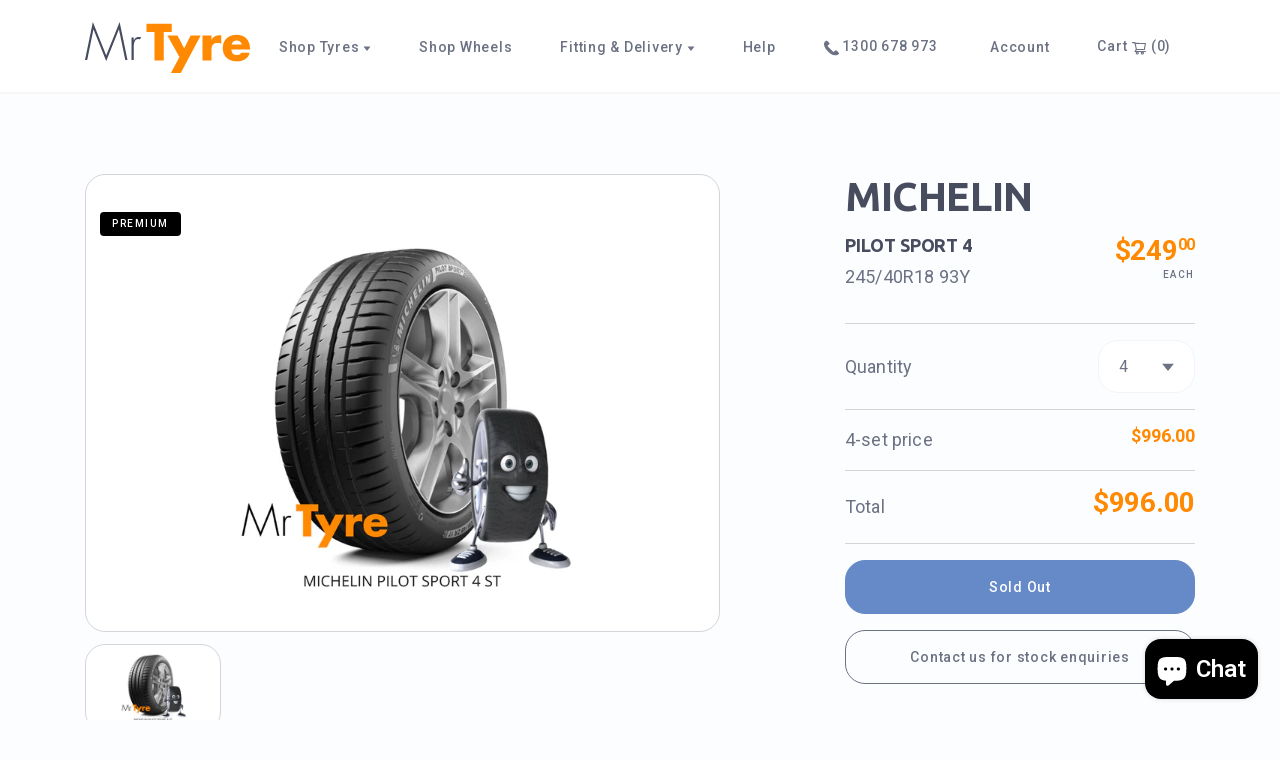

--- FILE ---
content_type: text/html; charset=utf-8
request_url: https://mrtyre.online/products/michelin-245-40r18-97y-pilot-sport-4-st-xl
body_size: 26669
content:
<!doctype html>
<html>
<head>
  <title>MICHELIN 245/40R18 92Y PILOT SPORT 4 ST XL (2503)</title>
  <meta charset="utf-8">
  <meta http-equiv="X-UA-Compatible" content="IE=edge,chrome=1">
  <meta name="description" content="Quality &amp;amp; Great Value Mr Tyre provides an excellent steering response tyre for wet and dry roads conditions. A number quality brands are supplied to Mr Tyre Customers with the focus on Safety Quality Reliability Extended Wear Factor Mr Tyre is focussed on providing a Safe, Reliable and Cost Effective Tyre Solution ">
  <link rel="canonical" href="https://mrtyre.online/products/michelin-245-40r18-97y-pilot-sport-4-st-xl">
  <meta name="viewport" content="width=device-width,initial-scale=1,shrink-to-fit=no">
  <link href="https://fonts.googleapis.com/css2?family=Roboto:wght@400;500;700&family=Ubuntu:wght@400;700&display=swap" rel="stylesheet">
  <link href="//mrtyre.online/cdn/shop/t/10/assets/libs.bundle.css?v=181124395844334414111625017677" rel="stylesheet" type="text/css" media="all" />
  <link href="//mrtyre.online/cdn/shop/t/10/assets/theme.bundle.css?v=87009211014587548201625017679" rel="stylesheet" type="text/css" media="all" />
  <script src="https://code.jquery.com/jquery-3.5.1.min.js"></script>
  <script>window.performance && window.performance.mark && window.performance.mark('shopify.content_for_header.start');</script><meta name="google-site-verification" content="zAoEu2zhHzf1GLCrcK1RUMpTYH0EuwbaMnhC5XdnWE4">
<meta name="facebook-domain-verification" content="f3wqpun8rayo9rmt21mw3t8n2m5u08">
<meta name="facebook-domain-verification" content="f3wqpun8rayo9rmt21mw3t8n2m5u08">
<meta name="facebook-domain-verification" content="2412z8zb85liwh2dx60jwvgssoqgu6">
<meta id="shopify-digital-wallet" name="shopify-digital-wallet" content="/20836369/digital_wallets/dialog">
<meta name="shopify-checkout-api-token" content="37a0539b099376b57098ff448b9a6573">
<meta id="in-context-paypal-metadata" data-shop-id="20836369" data-venmo-supported="false" data-environment="production" data-locale="en_US" data-paypal-v4="true" data-currency="AUD">
<link rel="alternate" type="application/json+oembed" href="https://mrtyre.online/products/michelin-245-40r18-97y-pilot-sport-4-st-xl.oembed">
<script async="async" src="/checkouts/internal/preloads.js?locale=en-AU"></script>
<link rel="preconnect" href="https://shop.app" crossorigin="anonymous">
<script async="async" src="https://shop.app/checkouts/internal/preloads.js?locale=en-AU&shop_id=20836369" crossorigin="anonymous"></script>
<script id="apple-pay-shop-capabilities" type="application/json">{"shopId":20836369,"countryCode":"AU","currencyCode":"AUD","merchantCapabilities":["supports3DS"],"merchantId":"gid:\/\/shopify\/Shop\/20836369","merchantName":"Mr Tyre Online ","requiredBillingContactFields":["postalAddress","email","phone"],"requiredShippingContactFields":["postalAddress","email","phone"],"shippingType":"shipping","supportedNetworks":["visa","masterCard","amex","jcb"],"total":{"type":"pending","label":"Mr Tyre Online ","amount":"1.00"},"shopifyPaymentsEnabled":true,"supportsSubscriptions":true}</script>
<script id="shopify-features" type="application/json">{"accessToken":"37a0539b099376b57098ff448b9a6573","betas":["rich-media-storefront-analytics"],"domain":"mrtyre.online","predictiveSearch":true,"shopId":20836369,"locale":"en"}</script>
<script>var Shopify = Shopify || {};
Shopify.shop = "mr-tyre.myshopify.com";
Shopify.locale = "en";
Shopify.currency = {"active":"AUD","rate":"1.0"};
Shopify.country = "AU";
Shopify.theme = {"name":"Mr Tyre 2.0.0","id":114500567205,"schema_name":"Mr Tyre Online","schema_version":"2.0.0-alpha","theme_store_id":null,"role":"main"};
Shopify.theme.handle = "null";
Shopify.theme.style = {"id":null,"handle":null};
Shopify.cdnHost = "mrtyre.online/cdn";
Shopify.routes = Shopify.routes || {};
Shopify.routes.root = "/";</script>
<script type="module">!function(o){(o.Shopify=o.Shopify||{}).modules=!0}(window);</script>
<script>!function(o){function n(){var o=[];function n(){o.push(Array.prototype.slice.apply(arguments))}return n.q=o,n}var t=o.Shopify=o.Shopify||{};t.loadFeatures=n(),t.autoloadFeatures=n()}(window);</script>
<script>
  window.ShopifyPay = window.ShopifyPay || {};
  window.ShopifyPay.apiHost = "shop.app\/pay";
  window.ShopifyPay.redirectState = null;
</script>
<script id="shop-js-analytics" type="application/json">{"pageType":"product"}</script>
<script defer="defer" async type="module" src="//mrtyre.online/cdn/shopifycloud/shop-js/modules/v2/client.init-shop-cart-sync_C5BV16lS.en.esm.js"></script>
<script defer="defer" async type="module" src="//mrtyre.online/cdn/shopifycloud/shop-js/modules/v2/chunk.common_CygWptCX.esm.js"></script>
<script type="module">
  await import("//mrtyre.online/cdn/shopifycloud/shop-js/modules/v2/client.init-shop-cart-sync_C5BV16lS.en.esm.js");
await import("//mrtyre.online/cdn/shopifycloud/shop-js/modules/v2/chunk.common_CygWptCX.esm.js");

  window.Shopify.SignInWithShop?.initShopCartSync?.({"fedCMEnabled":true,"windoidEnabled":true});

</script>
<script>
  window.Shopify = window.Shopify || {};
  if (!window.Shopify.featureAssets) window.Shopify.featureAssets = {};
  window.Shopify.featureAssets['shop-js'] = {"shop-cart-sync":["modules/v2/client.shop-cart-sync_ZFArdW7E.en.esm.js","modules/v2/chunk.common_CygWptCX.esm.js"],"init-fed-cm":["modules/v2/client.init-fed-cm_CmiC4vf6.en.esm.js","modules/v2/chunk.common_CygWptCX.esm.js"],"shop-button":["modules/v2/client.shop-button_tlx5R9nI.en.esm.js","modules/v2/chunk.common_CygWptCX.esm.js"],"shop-cash-offers":["modules/v2/client.shop-cash-offers_DOA2yAJr.en.esm.js","modules/v2/chunk.common_CygWptCX.esm.js","modules/v2/chunk.modal_D71HUcav.esm.js"],"init-windoid":["modules/v2/client.init-windoid_sURxWdc1.en.esm.js","modules/v2/chunk.common_CygWptCX.esm.js"],"shop-toast-manager":["modules/v2/client.shop-toast-manager_ClPi3nE9.en.esm.js","modules/v2/chunk.common_CygWptCX.esm.js"],"init-shop-email-lookup-coordinator":["modules/v2/client.init-shop-email-lookup-coordinator_B8hsDcYM.en.esm.js","modules/v2/chunk.common_CygWptCX.esm.js"],"init-shop-cart-sync":["modules/v2/client.init-shop-cart-sync_C5BV16lS.en.esm.js","modules/v2/chunk.common_CygWptCX.esm.js"],"avatar":["modules/v2/client.avatar_BTnouDA3.en.esm.js"],"pay-button":["modules/v2/client.pay-button_FdsNuTd3.en.esm.js","modules/v2/chunk.common_CygWptCX.esm.js"],"init-customer-accounts":["modules/v2/client.init-customer-accounts_DxDtT_ad.en.esm.js","modules/v2/client.shop-login-button_C5VAVYt1.en.esm.js","modules/v2/chunk.common_CygWptCX.esm.js","modules/v2/chunk.modal_D71HUcav.esm.js"],"init-shop-for-new-customer-accounts":["modules/v2/client.init-shop-for-new-customer-accounts_ChsxoAhi.en.esm.js","modules/v2/client.shop-login-button_C5VAVYt1.en.esm.js","modules/v2/chunk.common_CygWptCX.esm.js","modules/v2/chunk.modal_D71HUcav.esm.js"],"shop-login-button":["modules/v2/client.shop-login-button_C5VAVYt1.en.esm.js","modules/v2/chunk.common_CygWptCX.esm.js","modules/v2/chunk.modal_D71HUcav.esm.js"],"init-customer-accounts-sign-up":["modules/v2/client.init-customer-accounts-sign-up_CPSyQ0Tj.en.esm.js","modules/v2/client.shop-login-button_C5VAVYt1.en.esm.js","modules/v2/chunk.common_CygWptCX.esm.js","modules/v2/chunk.modal_D71HUcav.esm.js"],"shop-follow-button":["modules/v2/client.shop-follow-button_Cva4Ekp9.en.esm.js","modules/v2/chunk.common_CygWptCX.esm.js","modules/v2/chunk.modal_D71HUcav.esm.js"],"checkout-modal":["modules/v2/client.checkout-modal_BPM8l0SH.en.esm.js","modules/v2/chunk.common_CygWptCX.esm.js","modules/v2/chunk.modal_D71HUcav.esm.js"],"lead-capture":["modules/v2/client.lead-capture_Bi8yE_yS.en.esm.js","modules/v2/chunk.common_CygWptCX.esm.js","modules/v2/chunk.modal_D71HUcav.esm.js"],"shop-login":["modules/v2/client.shop-login_D6lNrXab.en.esm.js","modules/v2/chunk.common_CygWptCX.esm.js","modules/v2/chunk.modal_D71HUcav.esm.js"],"payment-terms":["modules/v2/client.payment-terms_CZxnsJam.en.esm.js","modules/v2/chunk.common_CygWptCX.esm.js","modules/v2/chunk.modal_D71HUcav.esm.js"]};
</script>
<script>(function() {
  var isLoaded = false;
  function asyncLoad() {
    if (isLoaded) return;
    isLoaded = true;
    var urls = ["https:\/\/sliderapp.hulkapps.com\/assets\/js\/slider.js?shop=mr-tyre.myshopify.com","https:\/\/intg.snapchat.com\/shopify\/shopify-scevent-init.js?id=40e85691-a335-458d-bfe9-9d39862d8363\u0026shop=mr-tyre.myshopify.com","https:\/\/ecommplugins-scripts.trustpilot.com\/v2.1\/js\/header.min.js?settings=eyJrZXkiOiI2c3FnUVVtM2lzWjZlS2FGIiwicyI6Im5vbmUifQ==\u0026shop=mr-tyre.myshopify.com","https:\/\/ecommplugins-trustboxsettings.trustpilot.com\/mr-tyre.myshopify.com.js?settings=1743463670859\u0026shop=mr-tyre.myshopify.com","https:\/\/widget.trustpilot.com\/bootstrap\/v5\/tp.widget.sync.bootstrap.min.js?shop=mr-tyre.myshopify.com","https:\/\/ecommplugins-scripts.trustpilot.com\/v2.1\/js\/success.min.js?settings=eyJrZXkiOiI2c3FnUVVtM2lzWjZlS2FGIiwicyI6Im5vbmUiLCJ0IjpbIm9yZGVycy9mdWxmaWxsZWQiXSwidiI6IiIsImEiOiIifQ==\u0026shop=mr-tyre.myshopify.com","https:\/\/omnisnippet1.com\/platforms\/shopify.js?source=scriptTag\u0026v=2025-05-15T12\u0026shop=mr-tyre.myshopify.com"];
    for (var i = 0; i < urls.length; i++) {
      var s = document.createElement('script');
      s.type = 'text/javascript';
      s.async = true;
      s.src = urls[i];
      var x = document.getElementsByTagName('script')[0];
      x.parentNode.insertBefore(s, x);
    }
  };
  if(window.attachEvent) {
    window.attachEvent('onload', asyncLoad);
  } else {
    window.addEventListener('load', asyncLoad, false);
  }
})();</script>
<script id="__st">var __st={"a":20836369,"offset":36000,"reqid":"f90674d2-bd66-4dc3-9cc8-303f9abc569d-1768809466","pageurl":"mrtyre.online\/products\/michelin-245-40r18-97y-pilot-sport-4-st-xl","u":"a65327e73028","p":"product","rtyp":"product","rid":6676861223077};</script>
<script>window.ShopifyPaypalV4VisibilityTracking = true;</script>
<script id="captcha-bootstrap">!function(){'use strict';const t='contact',e='account',n='new_comment',o=[[t,t],['blogs',n],['comments',n],[t,'customer']],c=[[e,'customer_login'],[e,'guest_login'],[e,'recover_customer_password'],[e,'create_customer']],r=t=>t.map((([t,e])=>`form[action*='/${t}']:not([data-nocaptcha='true']) input[name='form_type'][value='${e}']`)).join(','),a=t=>()=>t?[...document.querySelectorAll(t)].map((t=>t.form)):[];function s(){const t=[...o],e=r(t);return a(e)}const i='password',u='form_key',d=['recaptcha-v3-token','g-recaptcha-response','h-captcha-response',i],f=()=>{try{return window.sessionStorage}catch{return}},m='__shopify_v',_=t=>t.elements[u];function p(t,e,n=!1){try{const o=window.sessionStorage,c=JSON.parse(o.getItem(e)),{data:r}=function(t){const{data:e,action:n}=t;return t[m]||n?{data:e,action:n}:{data:t,action:n}}(c);for(const[e,n]of Object.entries(r))t.elements[e]&&(t.elements[e].value=n);n&&o.removeItem(e)}catch(o){console.error('form repopulation failed',{error:o})}}const l='form_type',E='cptcha';function T(t){t.dataset[E]=!0}const w=window,h=w.document,L='Shopify',v='ce_forms',y='captcha';let A=!1;((t,e)=>{const n=(g='f06e6c50-85a8-45c8-87d0-21a2b65856fe',I='https://cdn.shopify.com/shopifycloud/storefront-forms-hcaptcha/ce_storefront_forms_captcha_hcaptcha.v1.5.2.iife.js',D={infoText:'Protected by hCaptcha',privacyText:'Privacy',termsText:'Terms'},(t,e,n)=>{const o=w[L][v],c=o.bindForm;if(c)return c(t,g,e,D).then(n);var r;o.q.push([[t,g,e,D],n]),r=I,A||(h.body.append(Object.assign(h.createElement('script'),{id:'captcha-provider',async:!0,src:r})),A=!0)});var g,I,D;w[L]=w[L]||{},w[L][v]=w[L][v]||{},w[L][v].q=[],w[L][y]=w[L][y]||{},w[L][y].protect=function(t,e){n(t,void 0,e),T(t)},Object.freeze(w[L][y]),function(t,e,n,w,h,L){const[v,y,A,g]=function(t,e,n){const i=e?o:[],u=t?c:[],d=[...i,...u],f=r(d),m=r(i),_=r(d.filter((([t,e])=>n.includes(e))));return[a(f),a(m),a(_),s()]}(w,h,L),I=t=>{const e=t.target;return e instanceof HTMLFormElement?e:e&&e.form},D=t=>v().includes(t);t.addEventListener('submit',(t=>{const e=I(t);if(!e)return;const n=D(e)&&!e.dataset.hcaptchaBound&&!e.dataset.recaptchaBound,o=_(e),c=g().includes(e)&&(!o||!o.value);(n||c)&&t.preventDefault(),c&&!n&&(function(t){try{if(!f())return;!function(t){const e=f();if(!e)return;const n=_(t);if(!n)return;const o=n.value;o&&e.removeItem(o)}(t);const e=Array.from(Array(32),(()=>Math.random().toString(36)[2])).join('');!function(t,e){_(t)||t.append(Object.assign(document.createElement('input'),{type:'hidden',name:u})),t.elements[u].value=e}(t,e),function(t,e){const n=f();if(!n)return;const o=[...t.querySelectorAll(`input[type='${i}']`)].map((({name:t})=>t)),c=[...d,...o],r={};for(const[a,s]of new FormData(t).entries())c.includes(a)||(r[a]=s);n.setItem(e,JSON.stringify({[m]:1,action:t.action,data:r}))}(t,e)}catch(e){console.error('failed to persist form',e)}}(e),e.submit())}));const S=(t,e)=>{t&&!t.dataset[E]&&(n(t,e.some((e=>e===t))),T(t))};for(const o of['focusin','change'])t.addEventListener(o,(t=>{const e=I(t);D(e)&&S(e,y())}));const B=e.get('form_key'),M=e.get(l),P=B&&M;t.addEventListener('DOMContentLoaded',(()=>{const t=y();if(P)for(const e of t)e.elements[l].value===M&&p(e,B);[...new Set([...A(),...v().filter((t=>'true'===t.dataset.shopifyCaptcha))])].forEach((e=>S(e,t)))}))}(h,new URLSearchParams(w.location.search),n,t,e,['guest_login'])})(!0,!0)}();</script>
<script integrity="sha256-4kQ18oKyAcykRKYeNunJcIwy7WH5gtpwJnB7kiuLZ1E=" data-source-attribution="shopify.loadfeatures" defer="defer" src="//mrtyre.online/cdn/shopifycloud/storefront/assets/storefront/load_feature-a0a9edcb.js" crossorigin="anonymous"></script>
<script crossorigin="anonymous" defer="defer" src="//mrtyre.online/cdn/shopifycloud/storefront/assets/shopify_pay/storefront-65b4c6d7.js?v=20250812"></script>
<script data-source-attribution="shopify.dynamic_checkout.dynamic.init">var Shopify=Shopify||{};Shopify.PaymentButton=Shopify.PaymentButton||{isStorefrontPortableWallets:!0,init:function(){window.Shopify.PaymentButton.init=function(){};var t=document.createElement("script");t.src="https://mrtyre.online/cdn/shopifycloud/portable-wallets/latest/portable-wallets.en.js",t.type="module",document.head.appendChild(t)}};
</script>
<script data-source-attribution="shopify.dynamic_checkout.buyer_consent">
  function portableWalletsHideBuyerConsent(e){var t=document.getElementById("shopify-buyer-consent"),n=document.getElementById("shopify-subscription-policy-button");t&&n&&(t.classList.add("hidden"),t.setAttribute("aria-hidden","true"),n.removeEventListener("click",e))}function portableWalletsShowBuyerConsent(e){var t=document.getElementById("shopify-buyer-consent"),n=document.getElementById("shopify-subscription-policy-button");t&&n&&(t.classList.remove("hidden"),t.removeAttribute("aria-hidden"),n.addEventListener("click",e))}window.Shopify?.PaymentButton&&(window.Shopify.PaymentButton.hideBuyerConsent=portableWalletsHideBuyerConsent,window.Shopify.PaymentButton.showBuyerConsent=portableWalletsShowBuyerConsent);
</script>
<script data-source-attribution="shopify.dynamic_checkout.cart.bootstrap">document.addEventListener("DOMContentLoaded",(function(){function t(){return document.querySelector("shopify-accelerated-checkout-cart, shopify-accelerated-checkout")}if(t())Shopify.PaymentButton.init();else{new MutationObserver((function(e,n){t()&&(Shopify.PaymentButton.init(),n.disconnect())})).observe(document.body,{childList:!0,subtree:!0})}}));
</script>
<link id="shopify-accelerated-checkout-styles" rel="stylesheet" media="screen" href="https://mrtyre.online/cdn/shopifycloud/portable-wallets/latest/accelerated-checkout-backwards-compat.css" crossorigin="anonymous">
<style id="shopify-accelerated-checkout-cart">
        #shopify-buyer-consent {
  margin-top: 1em;
  display: inline-block;
  width: 100%;
}

#shopify-buyer-consent.hidden {
  display: none;
}

#shopify-subscription-policy-button {
  background: none;
  border: none;
  padding: 0;
  text-decoration: underline;
  font-size: inherit;
  cursor: pointer;
}

#shopify-subscription-policy-button::before {
  box-shadow: none;
}

      </style>

<script>window.performance && window.performance.mark && window.performance.mark('shopify.content_for_header.end');</script>
  
<script>window.BOLD = window.BOLD || {};
    window.BOLD.common = window.BOLD.common || {};
    window.BOLD.common.Shopify = window.BOLD.common.Shopify || {};
    window.BOLD.common.Shopify.shop = {
      domain: 'mrtyre.online',
      permanent_domain: 'mr-tyre.myshopify.com',
      url: 'https://mrtyre.online',
      secure_url: 'https://mrtyre.online',
      money_format: "${{amount}}",
      currency: "AUD"
    };
    window.BOLD.common.Shopify.customer = {
      id: null,
      tags: null,
    };
    window.BOLD.common.Shopify.cart = {"note":null,"attributes":{},"original_total_price":0,"total_price":0,"total_discount":0,"total_weight":0.0,"item_count":0,"items":[],"requires_shipping":false,"currency":"AUD","items_subtotal_price":0,"cart_level_discount_applications":[],"checkout_charge_amount":0};
    window.BOLD.common.template = 'product';window.BOLD.common.Shopify.formatMoney = function(money, format) {
        function n(t, e) {
            return "undefined" == typeof t ? e : t
        }
        function r(t, e, r, i) {
            if (e = n(e, 2),
                r = n(r, ","),
                i = n(i, "."),
            isNaN(t) || null == t)
                return 0;
            t = (t / 100).toFixed(e);
            var o = t.split(".")
                , a = o[0].replace(/(\d)(?=(\d\d\d)+(?!\d))/g, "$1" + r)
                , s = o[1] ? i + o[1] : "";
            return a + s
        }
        "string" == typeof money && (money = money.replace(".", ""));
        var i = ""
            , o = /\{\{\s*(\w+)\s*\}\}/
            , a = format || window.BOLD.common.Shopify.shop.money_format || window.Shopify.money_format || "$ {{ amount }}";
        switch (a.match(o)[1]) {
            case "amount":
                i = r(money, 2, ",", ".");
                break;
            case "amount_no_decimals":
                i = r(money, 0, ",", ".");
                break;
            case "amount_with_comma_separator":
                i = r(money, 2, ".", ",");
                break;
            case "amount_no_decimals_with_comma_separator":
                i = r(money, 0, ".", ",");
                break;
            case "amount_with_space_separator":
                i = r(money, 2, " ", ",");
                break;
            case "amount_no_decimals_with_space_separator":
                i = r(money, 0, " ", ",");
                break;
            case "amount_with_apostrophe_separator":
                i = r(money, 2, "'", ".");
                break;
        }
        return a.replace(o, i);
    };
    window.BOLD.common.Shopify.saveProduct = function (handle, product) {
      if (typeof handle === 'string' && typeof window.BOLD.common.Shopify.products[handle] === 'undefined') {
        if (typeof product === 'number') {
          window.BOLD.common.Shopify.handles[product] = handle;
          product = { id: product };
        }
        window.BOLD.common.Shopify.products[handle] = product;
      }
    };
    window.BOLD.common.Shopify.saveVariant = function (variant_id, variant) {
      if (typeof variant_id === 'number' && typeof window.BOLD.common.Shopify.variants[variant_id] === 'undefined') {
        window.BOLD.common.Shopify.variants[variant_id] = variant;
      }
    };window.BOLD.common.Shopify.products = window.BOLD.common.Shopify.products || {};
    window.BOLD.common.Shopify.variants = window.BOLD.common.Shopify.variants || {};
    window.BOLD.common.Shopify.handles = window.BOLD.common.Shopify.handles || {};window.BOLD.common.Shopify.handle = "michelin-245-40r18-97y-pilot-sport-4-st-xl"
window.BOLD.common.Shopify.saveProduct("michelin-245-40r18-97y-pilot-sport-4-st-xl", 6676861223077);window.BOLD.common.Shopify.saveVariant(39682444853413, { product_id: 6676861223077, product_handle: "michelin-245-40r18-97y-pilot-sport-4-st-xl", price: 24900, group_id: '', csp_metafield: {}});window.BOLD.apps_installed = {"cashier":1,"Product Upsell":3} || {};window.BOLD.common.Shopify.metafields = window.BOLD.common.Shopify.metafields || {};window.BOLD.common.Shopify.metafields["bold_rp"] = {};window.BOLD.common.Shopify.metafields["bold_csp_defaults"] = {};window.BOLD.common.cacheParams = window.BOLD.common.cacheParams || {};
</script><link href="//mrtyre.online/cdn/shop/t/10/assets/bold-upsell.css?v=46548558939408767961685323732" rel="stylesheet" type="text/css" media="all" />
<link href="//mrtyre.online/cdn/shop/t/10/assets/bold-upsell-custom.css?v=150135899998303055901624848276" rel="stylesheet" type="text/css" media="all" />
<!-- BEGIN app block: shopify://apps/buildify/blocks/buildify/c61a3e2d-2258-4e8a-82e5-6044f9fc79eb -->

<script type="text/javascript" id="buildify_no_conflict_jquery">
    function bfShopObject () {
        window.$b_jQuery = jQuery.noConflict(true);
        document.addEventListener("DOMContentLoaded", () => {
            window.BuildifyTheme = {
                'money_format': 					"${{amount}}",
                'money_with_currency_format': 	    "${{amount}} AUD",
                'secure_url':						"https:\/\/mrtyre.online"
            };
            window.buildifyLang = {
                "defaultLanguage": "en",
                "shopifyLocales": [{"code":"en","rootUrl":"\/", "name":"English", "primary":true}    ]
            };
        });
    }
</script>

<script>
(function initBuildifyLang() {
    document.addEventListener("DOMContentLoaded", () => {
            window.BuildifyTheme = {
                'money_format': 					"${{amount}}",
                'money_with_currency_format': 	    "${{amount}} AUD",
                'secure_url':						"https:\/\/mrtyre.online"
            };
            window.buildifyLang = {
                "defaultLanguage": "en",
                "shopifyLocales": [{"code":"en","rootUrl":"\/", "name":"English", "primary":true}    ]
            };
        });
   
})();

  (async function initJQ() {
  function loadScript(src) {
      return new Promise(function(resolve, reject) {
          let script = document.createElement('script');
          script.src = src;
          script.onload = () => resolve(script);
          script.onerror = () => reject(new Error(`Ошибка загрузки скрипта ${src}`));
          document.head.append(script);
      });
  }

  if(window.bfWithoutJquery){
  await loadScript('https://cdnjs.cloudflare.com/ajax/libs/jquery-migrate/3.4.1/jquery-migrate.min.js')
  await loadScript('https://ajax.googleapis.com/ajax/libs/jqueryui/1.12.1/jquery-ui.min.js')
  window.$b_jQuery = jQuery
  bfInitConfig();

  } else {

  await loadScript('https://cdnjs.cloudflare.com/ajax/libs/jquery/1.11.3/jquery.min.js')
  await loadScript('https://ajax.googleapis.com/ajax/libs/jqueryui/1.12.1/jquery-ui.min.js')
  window.$b_jQuery = jQuery.noConflict(true);
  bfInitConfig();
  }
})();
</script>

<script async src="https://platform.instagram.com/en_US/embeds.js"></script>
<script async src="https://platform.twitter.com/widgets.js"></script>
<script async src="https://apis.google.com/js/platform.js"></script>

<!-- SKIP_ON_BUILDIFY_EDIT_MODE --><script type="text/javascript">
    function bfInitConfig (){
        //Init config
        window.buildifyFrontendConfig = {
            "isEditMode": "",
            "stretchedSectionContainer": "",
            "is_rtl": "",
            "urls": {
                "assets": "\/"
            },
            "mode": "min",
            "selectors": {"buildify-":"bdf-","buildify-hidden":"bdf-hdn","buildify-clearfix":"bdf-clr","buildify-animation-":"bdf-anm-","buildify-wrapper":"bdf-wrp","buildify-title":"bdf-ttl","buildify-inner":"bdf-innr","buildify-section":"bdf-s","buildify-section-items-":"bdf-s-i-","buildify-section-height-":"bdf-s-h-","buildify-section-modal":"bdf-s-modal","buildify-section-wrap":"bdf-s-wrp","buildify-section-content-":"bdf-s-cnt-","buildify-row":"bdf-r","buildify-container":"bdf-ctr","buildify-column":"bdf-c","buildify-column-wrap":"bdf-c-wrp","buildify-col-":"bdf-c-s-","buildify-widget":"bdf-w","buildify-widget-wrap":"bdf-w-wrp","buildify-widget-container":"bdf-w-ctr","buildify-element":"bdf-e","buildify-element-overlay":"bdf-e-orl","buildify-element-wrapper":"bdf-e-wrp","buildify-element-title-wrapper":"bdf-e-t-wrp","buildify-element-populated":"bdf-e-ppl","buildify-modal":"bdf-mdl","buildify-modal-wrapper":"bdf-mdl-wrp","buildify-modal-content":"bdf-mdl-cnt","buildify-top-column":"bdf-top-c","buildify-inner-column":"bdf-inner-c","buildify-top-section":"bdf-top-s","buildify-inner-section":"bdf-inner-s","buildify-reverse-mobile":"bdf-reverse-mobile","buildify-editor-active":"bdf-edt-a","buildify-slick-slider":"bdf-slck-sl","buildify-shape":"bdf-shp","buildify-button":"bdf-btn","buildify-button-wrapper":"bdf-btn-wrp","buildify-button-content-wrapper":"bdf-btn-cnt-wrp","buildify-variant-select":"bdf-vnt-sct","buildify-variant-select-wrapper":"bdf-vnt-sct-wrp","buildify-video-wrapper":"bdf-vid-wrp","buildify-aspect-ratio-":"bdf-asp-rat-","buildify-custom-embed":"bdf-cstm-ed","buildify-custom-embed-image-overlay":"bdf-cstm-ed-img-ovl","buildify-background-video-container":"bdf-bgr-vid-ctr","buildify-background-video":"bdf-bgr-vid","buildify-background-overlay":"bdf-bgr-orl","buildify-html5-video":"bdf-html5-vid","buildify-view-":"bdf-v-","buildify-invisible":"bdf-inv","buildify%s-align-":"bdf%s-aln-","buildify-v-align-":"bdf-v-aln-","buildify%s-button-align-":"bdf%s-btn-aln-","buildify-size-":"bdf-sz-","buildify-position-":"bdf-pos-","buildify-form":"bdf-f","buildify-form-fields-wrapper":"bdf-f-fld-wrp","buildify-form-description":"bdf-f-d","buildify-labels-":"bdf-lbl-","buildify-field":"bdf-fld","buildify-field-group":"bdf-fld-grp","buildify-field-subgroup":"bdf-fld-sgrp","buildify-field-label":"bdf-fld-lbl","buildify-select-wrapper":"bdf-sct-wrp","buildify-alert":"bdf-alrt","buildify-alert-title":"bdf-alrt-t","buildify-alert-description":"bdf-alrt-d","buildify-alert-dismiss":"bdf-alrt-rm","buildify-open-":"bdf-opn-","buildify-accordion":"bdf-acrd","buildify-accordion-item":"bdf-acrd-itm","buildify-accordion-title":"bdf-acrd-t","buildify-accordion-content":"bdf-acrd-cnt","buildify-accordion-icon":"bdf-acrd-i","buildify-tab":"bdf-tb","buildify-tab-content":"bdf-tb-cnt","buildify-tab-title":"bdf-tb-t","buildify-tab-mobile-title":"bdf-tb-ph-t","buildify-tab-desktop-title":"bdf-tb-dt-t","buildify-tabs":"bdf-tbs","buildify-tabs-wrapper":"bdf-tbs-wrp","buildify-tabs-content-wrapper":"bdf-tbs-cnt-wrp","buildify-tabs-view-":"bdf-tbs-v-","buildify-product-carousel":"bdf-prd-crsl","buildify-collection-carousel-wrapper":"bdf-clct-carousel-wrp","buildify-product-carousel-wrapper":"bdf-prd-crsl-wrp","buildify-image-box-wrapper":"bdf-img-box-wrp","buildify-image-box-content":"bdf-img-box-cnt","buildify-image-box-img":"bdf-img-box-img","buildify-image-box-title":"bdf-img-box-t","buildify-image-box-description":"bdf-img-box-d","buildify-image-box-price":"bdf-img-box-price","buildify-image-box-price-old":"bdf-img-box-price-old","buildify-countdown-wrapper":"bdf-cntdwn-wrp","buildify-countdown-item":"bdf-cntdwn-itm","buildify-countdown-digits":"bdf-cntdwn-dig","buildify-countdown-label":"bdf-cntdwn-lbl","buildify-countdown--label":"bdf-cntdwn--lbl","buildify-counter":"bdf-cntr","buildify-counter-number":"bdf-cntr-nmbr","buildify-counter-number-wrapper":"bdf-cntr-nmbr-wrp","buildify-counter-number-prefix":"bdf-cntr-nmbr-prf","buildify-counter-number-suffix":"bdf-cntr-nmbr-sff","buildify-counter-title":"bdf-cntr-t","buildify-divider":"bdf-dvdr","buildify-divider-separator":"bdf-dvdr-sep","buildify-flip-box":"bdf-flip-bx","buildify-flip-box__front":"bdf-flip-bx-fr","buildify-flip-box__back":"bdf-flip-bx-bc","buildify-flip-box__layer":"bdf-flip-bx-lr","buildify-flip-box__layer__overlay":"bdf-flip-bx-lr-ovr","buildify-flip-box__layer__title":"bdf-flip-bx-lr-t","buildify-flip-box__layer__description":"bdf-flip-bx-lr-d","buildify-flip-box__layer__inner":"bdf-flip-bx-lr-i","buildify-flip-box__button":"bdf-flip-bx-btn","buildify-flip-box__image":"bdf-flip-bx-img","buildify-flip-box--direction-":"bdf-flip-bx-dir-","buildify-flip-box--effect-":"bdf-flip-bx-eff-","buildify-price-list":"bdf-prc-l","buildify-price-list-image":"bdf-prc-l-img","buildify-price-list-text":"bdf-prc-l-txt","buildify-price-list-item":"bdf-prc-l-itm","buildify-price-list-price":"bdf-prc-l-prc","buildify-price-list-header":"bdf-prc-l-hdr","buildify-price-list-title":"bdf-prc-l-t","buildify-price-list-description":"bdf-prc-l-d","buildify-price-list-separator":"bdf-prc-l-spr","buildify-price-table":"bdf-prc-tbl","buildify-progress":"bdf-prg","buildify-progress-wrapper":"bdf-prg-wrp","buildify-progress-bar":"bdf-prg-b","buildify-progress-text":"bdf-prg-txt","buildify-progress-percentage":"bdf-prg-prct","buildify-slides":"bdf-slds","buildify-slides-wrapper":"bdf-slds-wrp","buildify-slide-heading":"bdf-sld-hd","buildify-slide-description":"bdf-sld-d","buildify-slide-button":"bdf-sld-btn","buildify-slide-content":"bdf-sld-cnt","buildify-testimonial-wrapper":"bdf-tstm-wrp","buildify-testimonial-content":"bdf-tstm-cnt","buildify-testimonial-name":"bdf-tstm-nm","buildify-testimonial-job":"bdf-tstm-jb","buildify-testimonial-text-align-":"bdf-tstm-txt-aln-","buildify-testimonial-meta":"bdf-tstm-mt","buildify-testimonial-details":"bdf-tstm-det","buildify-testimonial-image":"bdf-tstm-img","buildify-testimonial-image-position-":"bdf-tstm-img-pos-","buildify-toggle":"bdf-tgl","buildify-toggle-title":"bdf-tgl-t","buildify-toggle-icon":"bdf-tgl-i","buildify-toggle-item":"bdf-tgl-itm","buildify-toggle-content":"bdf-tgl-cnt","buildify-facebook-wrapper":"bdf-fb-wrp","buildify-facebook-iframe":"bdf-fb-if","buildify-facebook-wrapper-container":"bdf-fb-wrp-cnt","buildify-social-icon":"bdf-sc-i","buildify-social-icons-wrapper":"bdf-sc-i-wrp","buildify-icon":"bdf-i","buildify-icon-wrapper":"bdf-i-wrp","buildify-icon-list-item":"bdf-i-l-itm","buildify-icon-list-items":"bdf-i-l-itms","buildify-icon-list-text":"bdf-i-l-txt","buildify-icon-list-icon":"bdf-i-l-i","buildify-icon-box-wrapper":"bdf-i-bx-wrp","buildify-icon-box-content":"bdf-i-bx-cnt","buildify-icon-box-img":"bdf-i-bx-img","buildify-icon-box-icon":"bdf-i-bx-i","buildify-icon-box-title":"bdf-i-bx-t","buildify-icon-box-description":"bdf-i-bx-d","buildify-image-gallery":"bdf-img-glr","buildify-image-caption":"bdf-img-cpt","buildify-image-carousel":"bdf-img-crsl","buildify-image-carousel-wrapper":"bdf-img-crsl-wrp","buildify-heading-title":"bdf-h-t","buildify-spacer":"bdf-spc","buildify-spacer-inner":"bdf-spc-inr","buildify-soundcloud-wrapper":"bdf-sndc-wrp","buildify-image":"bdf-img","buildify-image-shape-":"bdf-img-shape-","buildify-text-editor":"bdf-txt-edt","buildify_disqus_element":"bdf-dsqs-el","buildify-caption":"bdf-cpt"}
        };
        if(document.querySelector('#buildify')){
            var scriptBuildify = document.createElement("script");
            scriptBuildify.type = "text/javascript";
            scriptBuildify.src = "https://cdn.shopify.com/extensions/962980d0-d75e-4e72-b6df-7cf3e119832b/1.8.0/assets/buildify-frontend.js";
            document.querySelector('body').append(scriptBuildify);
        }
    }
</script>
<!-- /SKIP_ON_BUILDIFY_EDIT_MODE --><!-- ./snippets/buildify-head.liquid --><!-- BEGIN app snippet: buildify-global-styles --><!-- ./snippets/buildify-global-styles.liquid --><link href="//cdn.shopify.com/extensions/962980d0-d75e-4e72-b6df-7cf3e119832b/1.8.0/assets/buildify.css" rel="stylesheet" type="text/css" media="all" />
<link href="https://cdnjs.cloudflare.com/ajax/libs/font-awesome/4.7.0/css/font-awesome.min.css" rel="stylesheet" type="text/css" media="all" /><!-- END app snippet --><!-- SKIP_ON_BUILDIFY_EDIT_MODE_HEAD --><!-- BEGIN app snippet: buildify-item-styles --><!-- ./snippets/buildify-item-styles.liquid -->

<style>.bdf-w-table td.bdf-tbl__cell{font-family:"Roboto", Sans-serif;font-weight:500;}.bdf-w-table th.bdf-tbl__cell{font-family:"Roboto", Sans-serif;font-weight:500;}.bdf-w-divider .bdf-dvdr-sep{border-top-color:#7a7a7a;}.bdf-w-heading .bdf-h-t{color:#6ec1e4;font-family:"Roboto", Sans-serif;font-weight:600;}.bdf-w-blockquote .bdf-bq__content{color:#7a7a7a;}.bdf-w-blockquote .bdf-bq__author{color:#54595f;}.bdf-w-text-divider .bdf-txt-dvr__text{color:#7a7a7a;font-family:"Roboto", Sans-serif;font-weight:400;}.bdf-w-text-divider .bdf-txt-dvr__divider{background-color:#61ce70;}.bdf-w-text-editor{color:#7a7a7a;font-family:"Roboto", Sans-serif;font-weight:400;}.bdf-w-text-editor.buildify-drop-cap-view-stacked .buildify-drop-cap{background-color:#6ec1e4;}.bdf-w-text-editor.buildify-drop-cap-view-framed .buildify-drop-cap, .bdf-w-text-editor.buildify-drop-cap-view-default .buildify-drop-cap{color:#6ec1e4;border-color:#6ec1e4;}.bdf-w-animated-headline .bdf-ahl-dynamic-wrapper path{stroke:#61ce70;}.bdf-w-animated-headline span{color:#54595f;}.bdf-w-animated-headline .bdf-ahl{font-family:"Roboto", Sans-serif;font-weight:600;}.bdf-w-animated-headline .bdf-ahl-dynamic-text{color:#54595f;font-family:"Roboto", Sans-serif;font-weight:600;}.bdf-w-unfold .bdf-unfold__content{font-family:"Roboto", Sans-serif;font-weight:400;}.bdf-w-unfold a.bdf-key, .bdf-w-unfold .bdf-key{font-family:"Roboto", Sans-serif;font-weight:500;background-color:#61ce70;}.bdf-w-unfold a.bdf-key:hover, .bdf-w-unfold .bdf-key:hover{background-color:#61ce70;}.bdf-w-alert .bdf-alrt-t{font-family:"Roboto", Sans-serif;font-weight:600;}.bdf-w-alert .bdf-alrt-d{font-family:"Roboto", Sans-serif;font-weight:400;}.bdf-w-button-group .bdf-key{font-family:"Roboto", Sans-serif;font-weight:500;background-color:#61ce70;}.bdf-w-button-group .bdf-key-wrapper:hover .bdf-key{background-color:#61ce70;}.bdf-tooltip-{{ID}}.bdf-hotip-tooltip{font-family:"Roboto", Sans-serif;font-weight:400;background-color:#6ec1e4;}.bdf-tooltip-{{ID}}.bdf-hotip-tooltip.to--top:after{border-top-color:#6ec1e4;}.bdf-tooltip-{{ID}}.bdf-hotip-tooltip.to--left:after{border-left-color:#6ec1e4;}.bdf-tooltip-{{ID}}.bdf-hotip-tooltip.to--right:after{border-right-color:#6ec1e4;}.bdf-tooltip-{{ID}}.bdf-hotip-tooltip.to--bottom:after{border-bottom-color:#6ec1e4;}.bdf-w-button a.bdf-btn{font-family:"Roboto", Sans-serif;font-weight:500;background-color:#61ce70;}.bdf-w-timeline .bdf-tml .timeline-item__card{font-family:"Roboto", Sans-serif;font-weight:400;}.bdf-w-timeline .bdf-tml .timeline-item__meta{font-family:"Roboto", Sans-serif;font-weight:400;}.bdf-w-timeline .timeline-item .timeline-item__point{background-color:#6ec1e4;}.bdf-w-timeline .timeline-item.is--focused .timeline-item__point{background-color:#61ce70;}.bdf-w-timeline .bdf-tml__line{background-color:#6ec1e4;}.bdf-w-timeline .bdf-tml__line__inner{background-color:#61ce70;}.bdf-w-tabs .bdf-w-ctr > .bdf-tbs > .bdf-tbs-cnt-wrp > .bdf-tb > .bdf-tb-ph-t, .bdf-w-tabs > .bdf-w-ctr > .bdf-tbs > .bdf-tbs-wrp > .bdf-tb-t{color:#6ec1e4;font-family:"Roboto", Sans-serif;font-weight:600;}.bdf-w-tabs .bdf-w-ctr > .bdf-tbs > .bdf-tbs-cnt-wrp > .bdf-tb > .bdf-tb-ph-t.active, .bdf-w-tabs > .bdf-w-ctr > .bdf-tbs > .bdf-tbs-wrp > .bdf-tb-t.active{color:#61ce70;}.bdf-w-accordion > .bdf-w-ctr > .bdf-acrd > .bdf-tb > .bdf-acrd-itm > .bdf-acrd-t{color:#6ec1e4;font-family:"Roboto", Sans-serif;font-weight:600;}.bdf-w-accordion > .bdf-w-ctr > .bdf-acrd > .bdf-tb > .bdf-acrd-itm > .bdf-acrd-t.active{color:#61ce70;}.bdf-w-toggle > .bdf-w-ctr > .bdf-tgl > .bdf-tb > .bdf-tgl-itm > .bdf-tgl-t{color:#6ec1e4;font-family:"Roboto", Sans-serif;font-weight:600;}.bdf-w-toggle > .bdf-w-ctr > .bdf-tgl > .bdf-tb > .bdf-tgl-itm > .bdf-tgl-t.active{color:#61ce70;}.bdf-w-icon.bdf-v-stacked .bdf-i{background-color:#6ec1e4;}.bdf-w-icon.bdf-v-framed .bdf-i, .bdf-w-icon.bdf-v-default .bdf-i{color:#6ec1e4;border-color:#6ec1e4;}.bdf-w-circle-progress .bdf-crcl-prgrs-value{color:#7a7a7a;font-family:"Roboto", Sans-serif;font-weight:400;}.bdf-w-circle-progress .bdf-crcl-prgrs-value .suffix{color:#7a7a7a;}.bdf-w-circle-progress .bdf-crcl-prgrs-text{color:#7a7a7a;font-family:"Roboto", Sans-serif;font-weight:400;}.bdf-w-counter .bdf-cntr-nmbr-wrp{color:#6ec1e4;font-family:"Roboto", Sans-serif;font-weight:600;}.bdf-w-counter .bdf-cntr-t{color:#54595f;font-family:"Roboto Slab", Sans-serif;font-weight:400;}.bdf-w-icon-list .bdf-i-l-itm:not(:last-child):after{border-top-color:#7a7a7a;}.bdf-w-icon-list .bdf-i-l-i i{color:#6ec1e4;}.bdf-w-icon-list .bdf-i-l-txt{color:#54595f;}.bdf-w-icon-list .bdf-i-l-itm{font-family:"Roboto", Sans-serif;font-weight:400;}.bdf-w-progress .bdf-prg-wrp .bdf-prg-b{background-color:#6ec1e4;}.bdf-w-progress .bdf-ttl{color:#6ec1e4;font-family:"Roboto", Sans-serif;font-weight:400;}.bdf-w-countdown .bdf-cntdwn-itm{background-color:#6ec1e4;}.bdf-w-countdown .bdf-cntdwn-dig{font-family:"Roboto", Sans-serif;font-weight:400;}.bdf-w-countdown .bdf-cntdwn-lbl{font-family:"Roboto Slab", Sans-serif;font-weight:400;}.bdf-w-icon-box.bdf-v-stacked .bdf-i{background-color:#6ec1e4;}.bdf-w-icon-box.bdf-v-framed .bdf-i, .bdf-w-icon-box.bdf-v-default .bdf-i{color:#6ec1e4;border-color:#6ec1e4;}.bdf-w-icon-box .bdf-i-bx-cnt .bdf-i-bx-t{color:#6ec1e4;font-family:"Roboto", Sans-serif;font-weight:600;}.bdf-w-icon-box .bdf-i-bx-cnt .bdf-i-bx-d{color:#7a7a7a;font-family:"Roboto", Sans-serif;font-weight:400;}.bdf-w-price-table .bdf-prc-tbl__header{background-color:#54595f;}.bdf-w-price-table .bdf-prc-tbl__heading{font-family:"Roboto", Sans-serif;font-weight:600;}.bdf-w-price-table .bdf-prc-tbl__subheading{font-family:"Roboto Slab", Sans-serif;font-weight:400;}.bdf-w-price-table .bdf-prc-tbl__price{font-family:"Roboto", Sans-serif;font-weight:600;}.bdf-w-price-table .bdf-prc-tbl__original-price{color:#54595f;font-family:"Roboto", Sans-serif;font-weight:600;}.bdf-w-price-table .bdf-prc-tbl__period{color:#54595f;font-family:"Roboto Slab", Sans-serif;font-weight:400;}.bdf-w-price-table .bdf-prc-tbl__features-list{color:#7a7a7a;}.bdf-w-price-table .bdf-prc-tbl__features-list li{font-family:"Roboto", Sans-serif;font-weight:400;}.bdf-w-price-table .bdf-prc-tbl__features-list li:before{border-top-color:#7a7a7a;}.bdf-w-price-table .bdf-prc-tbl__button{font-family:"Roboto", Sans-serif;font-weight:500;background-color:#61ce70;}.bdf-w-price-table .bdf-prc-tbl__additional_info{color:#7a7a7a;font-family:"Roboto", Sans-serif;font-weight:400;}.bdf-w-price-table .bdf-prc-tbl__ribbon-inner{background-color:#61ce70;font-family:"Roboto", Sans-serif;font-weight:500;}.bdf-w-slides .bdf-sld-hd{font-family:"Roboto", Sans-serif;font-weight:600;}.bdf-w-slides .bdf-sld-d{font-family:"Roboto Slab", Sans-serif;font-weight:400;}.bdf-w-slides .bdf-sld-btn{font-family:"Roboto", Sans-serif;font-weight:500;}.bdf-w-flip-box .bdf-flip-bx-fr .bdf-flip-bx-lr-t{font-family:"Roboto", Sans-serif;font-weight:600;}.bdf-w-flip-box .bdf-flip-bx-fr .bdf-flip-bx-lr-d{font-family:"Roboto", Sans-serif;font-weight:400;}.bdf-w-flip-box .bdf-flip-bx-bc .bdf-flip-bx-lr-t{font-family:"Roboto", Sans-serif;font-weight:600;}.bdf-w-flip-box .bdf-flip-bx-bc .bdf-flip-bx-lr-d{font-family:"Roboto", Sans-serif;font-weight:400;}.bdf-w-flip-box .bdf-flip-bx-btn{font-family:"Roboto", Sans-serif;font-weight:500;}.bdf-w-price-list .bdf-prc-l-hdr{color:#6ec1e4;font-family:"Roboto", Sans-serif;font-weight:600;}.bdf-w-price-list .bdf-prc-l-d{color:#7a7a7a;font-family:"Roboto", Sans-serif;font-weight:400;}.bdf-w-price-list .bdf-prc-l-spr{border-bottom-color:#54595f;}.bdf-w-hotspots .bdf-hotspot-wrapper{font-family:"Roboto", Sans-serif;font-weight:400;background-color:#6ec1e4;}.bdf-w-hotspots .bdf-hotspot-wrapper:before{background-color:#6ec1e4;}.bdf-w-hotspots .bdf-hotspot-wrapper:hover{background-color:#61ce70;}.bdf-w-hotspots .bdf-hotspot-wrapper:hover:before{background-color:#61ce70;}.bdf-w-image-compare .bdf-img-compare .bdf-img-compare__label{font-family:"Roboto", Sans-serif;font-weight:400;}.bdf-w-image-compare .bdf-img-compare__label--original{color:#7a7a7a;background-color:#6ec1e4;}.bdf-w-image-compare .bdf-img-compare__label--modified{color:#7a7a7a;background-color:#6ec1e4;}.bdf-w-image-compare .bdf-img-compare__handle{background-color:#6ec1e4;color:#54595f;}.bdf-w-image-compare .bdf-img-compare__handle:hover{background-color:#54595f;color:#6ec1e4;}.bdf-w-image-compare .bdf-img-compare__handle.draggable{background-color:#61ce70;color:#7a7a7a;}.bdf-w-image .bdf-img-cpt{color:#7a7a7a;font-family:"Roboto", Sans-serif;font-weight:400;}.bdf-w-image-box .bdf-img-box-cnt .bdf-img-box-t{color:#6ec1e4;font-family:"Roboto", Sans-serif;font-weight:600;}.bdf-w-image-box .bdf-img-box-cnt .bdf-img-box-d{color:#7a7a7a;font-family:"Roboto", Sans-serif;font-weight:400;}.bdf-w-image-gallery .gallery-item .gallery-caption{font-family:"Roboto", Sans-serif;font-weight:500;}.bdf-w-testimonial-carousel .bdf-crsl-tstm__text{color:#7a7a7a;font-family:"Roboto", Sans-serif;font-weight:400;}.bdf-w-testimonial-carousel .bdf-crsl-tstm__name{color:#7a7a7a;font-family:"Roboto", Sans-serif;font-weight:600;}.bdf-w-testimonial-carousel .bdf-crsl-tstm__title{color:#6ec1e4;font-family:"Roboto Slab", Sans-serif;font-weight:400;}#buildify-instagram-modal-{{ID}} .dialog-widget-content .bdf-post-author{font-family:"Roboto Slab", Sans-serif;font-weight:400;}#buildify-instagram-modal-{{ID}} .dialog-widget-content .bdf-post-date{font-family:"Roboto", Sans-serif;font-weight:400;}#buildify-instagram-modal-{{ID}} .dialog-widget-content .bdf-post-text{font-family:"Roboto Slab", Sans-serif;font-weight:400;}.bdf-w-testimonial .bdf-tstm-cnt{color:#7a7a7a;font-family:"Roboto", Sans-serif;font-weight:400;}.bdf-w-testimonial .bdf-tstm-nm{color:#6ec1e4;font-family:"Roboto", Sans-serif;font-weight:600;}.bdf-w-testimonial .bdf-tstm-jb{color:#54595f;font-family:"Roboto Slab", Sans-serif;font-weight:400;}.bdf-w-add-to-cart button.bdf-btn{font-family:"Roboto", Sans-serif;font-weight:500;background-color:#61ce70;}.bdf-w-add-to-cart .bdf-prd-qnt{font-family:"Roboto", Sans-serif;font-weight:500;}.bdf-w-add-to-cart select.bdf-vnt-sct{font-family:"Roboto", Sans-serif;font-weight:500;}.bdf-w-product-box .bdf-img-box-cnt .bdf-img-box-t{color:#6ec1e4;font-family:"Roboto", Sans-serif;font-weight:600;}.bdf-w-product-box .bdf-img-box-cnt .bdf-img-box-d{color:#7a7a7a;font-family:"Roboto", Sans-serif;font-weight:400;}.bdf-w-product-box .bdf-img-box-cnt .bdf-img-box-price{color:#54595f;font-family:"Roboto Slab", Sans-serif;font-weight:400;}.bdf-w-product-box .bdf-img-box-cnt .bdf-img-box-price .bdf-img-box-price-old{color:#54595f;font-family:"Roboto Slab", Sans-serif;font-weight:400;}.bdf-w-product-box button.bdf-btn{font-family:"Roboto", Sans-serif;font-weight:500;background-color:#61ce70;}.bdf-w-product-box .bdf-prd-qnt{font-family:"Roboto", Sans-serif;font-weight:500;}.bdf-w-product-box select.bdf-vnt-sct{font-family:"Roboto", Sans-serif;font-weight:500;}.bdf-w-collection-box .bdf-img-box-cnt .bdf-img-box-t{color:#6ec1e4;font-family:"Roboto", Sans-serif;font-weight:600;}.bdf-w-collection-box .bdf-img-box-cnt .bdf-img-box-d{color:#7a7a7a;font-family:"Roboto", Sans-serif;font-weight:400;}.bdf-w-collection-products > .bdf-w-ctr > .bdf-img-box-wrp .bdf-img-box-cnt .bdf-img-box-t{color:#6ec1e4;font-family:"Roboto", Sans-serif;font-weight:600;}.bdf-w-collection-products > .bdf-w-ctr > .bdf-img-box-wrp .bdf-img-box-cnt .bdf-img-box-d{color:#7a7a7a;font-family:"Roboto", Sans-serif;font-weight:400;}.bdf-w-collection-products > .bdf-w-ctr > .bdf-clct-prd-nav .bdf-btn{font-family:"Roboto", Sans-serif;font-weight:500;background-color:#61ce70;}.bdf-w-collections-list > .bdf-w-ctr > .bdf-clcts-l-nav .bdf-btn{font-family:"Roboto", Sans-serif;font-weight:500;background-color:#61ce70;}.bdf-w-form-contact .bdf-fld-grp > label, .bdf-w-form-contact .bdf-fld-sgrp label{color:#7a7a7a;}.bdf-w-form-contact .bdf-fld-grp > label{font-family:"Roboto", Sans-serif;font-weight:400;}.bdf-w-form-contact .bdf-alrt .bdf-alrt-d{font-family:"Roboto", Sans-serif;font-weight:400;}.bdf-w-form-contact .bdf-fld-grp .bdf-fld{color:#7a7a7a;}.bdf-w-form-contact .bdf-fld-grp .bdf-fld, .bdf-w-form-contact .bdf-fld-sgrp label{font-family:"Roboto", Sans-serif;font-weight:400;}.bdf-w-form-contact .bdf-btn{font-family:"Roboto", Sans-serif;font-weight:500;background-color:#61ce70;}.bdf-w-form-newsletter .bdf-fld-grp > label, .bdf-w-form-newsletter .bdf-fld-sgrp label{color:#7a7a7a;}.bdf-w-form-newsletter .bdf-fld-grp > label{font-family:"Roboto", Sans-serif;font-weight:400;}.bdf-w-form-newsletter .bdf-alrt .bdf-alrt-d{font-family:"Roboto", Sans-serif;font-weight:400;}.bdf-w-form-newsletter .bdf-f-d{color:#7a7a7a;font-family:"Roboto", Sans-serif;font-weight:400;}.bdf-w-form-newsletter .bdf-fld-grp .bdf-fld{color:#7a7a7a;}.bdf-w-form-newsletter .bdf-fld-grp .bdf-fld, .bdf-w-form-newsletter .bdf-fld-sgrp label{font-family:"Roboto", Sans-serif;font-weight:400;}.bdf-w-form-newsletter .bdf-btn{font-family:"Roboto", Sans-serif;font-weight:500;background-color:#61ce70;}</style><link rel="stylesheet" type="text/css" href="https://fonts.googleapis.com/css?family=Roboto:100,100italic,200,200italic,300,300italic,400,400italic,500,500italic,600,600italic,700,700italic,800,800italic,900,900italic|Roboto+Slab:100,100italic,200,200italic,300,300italic,400,400italic,500,500italic,600,600italic,700,700italic,800,800italic,900,900italic">

<!-- END app snippet --><!-- /SKIP_ON_BUILDIFY_EDIT_MODE_HEAD -->
<!-- END app block --><script src="https://cdn.shopify.com/extensions/0199f2a1-4714-7df7-84ad-65eadc105891/cart-x-post-purchase-upsell-70/assets/cartx-front.js" type="text/javascript" defer="defer"></script>
<script src="https://cdn.shopify.com/extensions/7bc9bb47-adfa-4267-963e-cadee5096caf/inbox-1252/assets/inbox-chat-loader.js" type="text/javascript" defer="defer"></script>
<meta property="og:image" content="https://cdn.shopify.com/s/files/1/2083/6369/products/MICHELINPILOTSPORT4STProductPic.png?v=1619070844" />
<meta property="og:image:secure_url" content="https://cdn.shopify.com/s/files/1/2083/6369/products/MICHELINPILOTSPORT4STProductPic.png?v=1619070844" />
<meta property="og:image:width" content="800" />
<meta property="og:image:height" content="800" />
<link href="https://monorail-edge.shopifysvc.com" rel="dns-prefetch">
<script>(function(){if ("sendBeacon" in navigator && "performance" in window) {try {var session_token_from_headers = performance.getEntriesByType('navigation')[0].serverTiming.find(x => x.name == '_s').description;} catch {var session_token_from_headers = undefined;}var session_cookie_matches = document.cookie.match(/_shopify_s=([^;]*)/);var session_token_from_cookie = session_cookie_matches && session_cookie_matches.length === 2 ? session_cookie_matches[1] : "";var session_token = session_token_from_headers || session_token_from_cookie || "";function handle_abandonment_event(e) {var entries = performance.getEntries().filter(function(entry) {return /monorail-edge.shopifysvc.com/.test(entry.name);});if (!window.abandonment_tracked && entries.length === 0) {window.abandonment_tracked = true;var currentMs = Date.now();var navigation_start = performance.timing.navigationStart;var payload = {shop_id: 20836369,url: window.location.href,navigation_start,duration: currentMs - navigation_start,session_token,page_type: "product"};window.navigator.sendBeacon("https://monorail-edge.shopifysvc.com/v1/produce", JSON.stringify({schema_id: "online_store_buyer_site_abandonment/1.1",payload: payload,metadata: {event_created_at_ms: currentMs,event_sent_at_ms: currentMs}}));}}window.addEventListener('pagehide', handle_abandonment_event);}}());</script>
<script id="web-pixels-manager-setup">(function e(e,d,r,n,o){if(void 0===o&&(o={}),!Boolean(null===(a=null===(i=window.Shopify)||void 0===i?void 0:i.analytics)||void 0===a?void 0:a.replayQueue)){var i,a;window.Shopify=window.Shopify||{};var t=window.Shopify;t.analytics=t.analytics||{};var s=t.analytics;s.replayQueue=[],s.publish=function(e,d,r){return s.replayQueue.push([e,d,r]),!0};try{self.performance.mark("wpm:start")}catch(e){}var l=function(){var e={modern:/Edge?\/(1{2}[4-9]|1[2-9]\d|[2-9]\d{2}|\d{4,})\.\d+(\.\d+|)|Firefox\/(1{2}[4-9]|1[2-9]\d|[2-9]\d{2}|\d{4,})\.\d+(\.\d+|)|Chrom(ium|e)\/(9{2}|\d{3,})\.\d+(\.\d+|)|(Maci|X1{2}).+ Version\/(15\.\d+|(1[6-9]|[2-9]\d|\d{3,})\.\d+)([,.]\d+|)( \(\w+\)|)( Mobile\/\w+|) Safari\/|Chrome.+OPR\/(9{2}|\d{3,})\.\d+\.\d+|(CPU[ +]OS|iPhone[ +]OS|CPU[ +]iPhone|CPU IPhone OS|CPU iPad OS)[ +]+(15[._]\d+|(1[6-9]|[2-9]\d|\d{3,})[._]\d+)([._]\d+|)|Android:?[ /-](13[3-9]|1[4-9]\d|[2-9]\d{2}|\d{4,})(\.\d+|)(\.\d+|)|Android.+Firefox\/(13[5-9]|1[4-9]\d|[2-9]\d{2}|\d{4,})\.\d+(\.\d+|)|Android.+Chrom(ium|e)\/(13[3-9]|1[4-9]\d|[2-9]\d{2}|\d{4,})\.\d+(\.\d+|)|SamsungBrowser\/([2-9]\d|\d{3,})\.\d+/,legacy:/Edge?\/(1[6-9]|[2-9]\d|\d{3,})\.\d+(\.\d+|)|Firefox\/(5[4-9]|[6-9]\d|\d{3,})\.\d+(\.\d+|)|Chrom(ium|e)\/(5[1-9]|[6-9]\d|\d{3,})\.\d+(\.\d+|)([\d.]+$|.*Safari\/(?![\d.]+ Edge\/[\d.]+$))|(Maci|X1{2}).+ Version\/(10\.\d+|(1[1-9]|[2-9]\d|\d{3,})\.\d+)([,.]\d+|)( \(\w+\)|)( Mobile\/\w+|) Safari\/|Chrome.+OPR\/(3[89]|[4-9]\d|\d{3,})\.\d+\.\d+|(CPU[ +]OS|iPhone[ +]OS|CPU[ +]iPhone|CPU IPhone OS|CPU iPad OS)[ +]+(10[._]\d+|(1[1-9]|[2-9]\d|\d{3,})[._]\d+)([._]\d+|)|Android:?[ /-](13[3-9]|1[4-9]\d|[2-9]\d{2}|\d{4,})(\.\d+|)(\.\d+|)|Mobile Safari.+OPR\/([89]\d|\d{3,})\.\d+\.\d+|Android.+Firefox\/(13[5-9]|1[4-9]\d|[2-9]\d{2}|\d{4,})\.\d+(\.\d+|)|Android.+Chrom(ium|e)\/(13[3-9]|1[4-9]\d|[2-9]\d{2}|\d{4,})\.\d+(\.\d+|)|Android.+(UC? ?Browser|UCWEB|U3)[ /]?(15\.([5-9]|\d{2,})|(1[6-9]|[2-9]\d|\d{3,})\.\d+)\.\d+|SamsungBrowser\/(5\.\d+|([6-9]|\d{2,})\.\d+)|Android.+MQ{2}Browser\/(14(\.(9|\d{2,})|)|(1[5-9]|[2-9]\d|\d{3,})(\.\d+|))(\.\d+|)|K[Aa][Ii]OS\/(3\.\d+|([4-9]|\d{2,})\.\d+)(\.\d+|)/},d=e.modern,r=e.legacy,n=navigator.userAgent;return n.match(d)?"modern":n.match(r)?"legacy":"unknown"}(),u="modern"===l?"modern":"legacy",c=(null!=n?n:{modern:"",legacy:""})[u],f=function(e){return[e.baseUrl,"/wpm","/b",e.hashVersion,"modern"===e.buildTarget?"m":"l",".js"].join("")}({baseUrl:d,hashVersion:r,buildTarget:u}),m=function(e){var d=e.version,r=e.bundleTarget,n=e.surface,o=e.pageUrl,i=e.monorailEndpoint;return{emit:function(e){var a=e.status,t=e.errorMsg,s=(new Date).getTime(),l=JSON.stringify({metadata:{event_sent_at_ms:s},events:[{schema_id:"web_pixels_manager_load/3.1",payload:{version:d,bundle_target:r,page_url:o,status:a,surface:n,error_msg:t},metadata:{event_created_at_ms:s}}]});if(!i)return console&&console.warn&&console.warn("[Web Pixels Manager] No Monorail endpoint provided, skipping logging."),!1;try{return self.navigator.sendBeacon.bind(self.navigator)(i,l)}catch(e){}var u=new XMLHttpRequest;try{return u.open("POST",i,!0),u.setRequestHeader("Content-Type","text/plain"),u.send(l),!0}catch(e){return console&&console.warn&&console.warn("[Web Pixels Manager] Got an unhandled error while logging to Monorail."),!1}}}}({version:r,bundleTarget:l,surface:e.surface,pageUrl:self.location.href,monorailEndpoint:e.monorailEndpoint});try{o.browserTarget=l,function(e){var d=e.src,r=e.async,n=void 0===r||r,o=e.onload,i=e.onerror,a=e.sri,t=e.scriptDataAttributes,s=void 0===t?{}:t,l=document.createElement("script"),u=document.querySelector("head"),c=document.querySelector("body");if(l.async=n,l.src=d,a&&(l.integrity=a,l.crossOrigin="anonymous"),s)for(var f in s)if(Object.prototype.hasOwnProperty.call(s,f))try{l.dataset[f]=s[f]}catch(e){}if(o&&l.addEventListener("load",o),i&&l.addEventListener("error",i),u)u.appendChild(l);else{if(!c)throw new Error("Did not find a head or body element to append the script");c.appendChild(l)}}({src:f,async:!0,onload:function(){if(!function(){var e,d;return Boolean(null===(d=null===(e=window.Shopify)||void 0===e?void 0:e.analytics)||void 0===d?void 0:d.initialized)}()){var d=window.webPixelsManager.init(e)||void 0;if(d){var r=window.Shopify.analytics;r.replayQueue.forEach((function(e){var r=e[0],n=e[1],o=e[2];d.publishCustomEvent(r,n,o)})),r.replayQueue=[],r.publish=d.publishCustomEvent,r.visitor=d.visitor,r.initialized=!0}}},onerror:function(){return m.emit({status:"failed",errorMsg:"".concat(f," has failed to load")})},sri:function(e){var d=/^sha384-[A-Za-z0-9+/=]+$/;return"string"==typeof e&&d.test(e)}(c)?c:"",scriptDataAttributes:o}),m.emit({status:"loading"})}catch(e){m.emit({status:"failed",errorMsg:(null==e?void 0:e.message)||"Unknown error"})}}})({shopId: 20836369,storefrontBaseUrl: "https://mrtyre.online",extensionsBaseUrl: "https://extensions.shopifycdn.com/cdn/shopifycloud/web-pixels-manager",monorailEndpoint: "https://monorail-edge.shopifysvc.com/unstable/produce_batch",surface: "storefront-renderer",enabledBetaFlags: ["2dca8a86"],webPixelsConfigList: [{"id":"668565734","configuration":"{\"apiURL\":\"https:\/\/api.omnisend.com\",\"appURL\":\"https:\/\/app.omnisend.com\",\"brandID\":\"679c18795cd6a91a8fb55edd\",\"trackingURL\":\"https:\/\/wt.omnisendlink.com\"}","eventPayloadVersion":"v1","runtimeContext":"STRICT","scriptVersion":"aa9feb15e63a302383aa48b053211bbb","type":"APP","apiClientId":186001,"privacyPurposes":["ANALYTICS","MARKETING","SALE_OF_DATA"],"dataSharingAdjustments":{"protectedCustomerApprovalScopes":["read_customer_address","read_customer_email","read_customer_name","read_customer_personal_data","read_customer_phone"]}},{"id":"441909478","configuration":"{\"config\":\"{\\\"pixel_id\\\":\\\"G-H0L16YQS5X\\\",\\\"google_tag_ids\\\":[\\\"G-H0L16YQS5X\\\",\\\"AW-846857605\\\",\\\"GT-5R8MVSV\\\"],\\\"target_country\\\":\\\"AU\\\",\\\"gtag_events\\\":[{\\\"type\\\":\\\"search\\\",\\\"action_label\\\":[\\\"G-H0L16YQS5X\\\",\\\"AW-846857605\\\/0wTaCKWy6dkBEIWL6JMD\\\"]},{\\\"type\\\":\\\"begin_checkout\\\",\\\"action_label\\\":[\\\"G-H0L16YQS5X\\\",\\\"AW-846857605\\\/VOL3CKKy6dkBEIWL6JMD\\\"]},{\\\"type\\\":\\\"view_item\\\",\\\"action_label\\\":[\\\"G-H0L16YQS5X\\\",\\\"AW-846857605\\\/3BczCJyy6dkBEIWL6JMD\\\",\\\"MC-B47XN45QF8\\\"]},{\\\"type\\\":\\\"purchase\\\",\\\"action_label\\\":[\\\"G-H0L16YQS5X\\\",\\\"AW-846857605\\\/3POQCJmy6dkBEIWL6JMD\\\",\\\"MC-B47XN45QF8\\\"]},{\\\"type\\\":\\\"page_view\\\",\\\"action_label\\\":[\\\"G-H0L16YQS5X\\\",\\\"AW-846857605\\\/BpGyCJay6dkBEIWL6JMD\\\",\\\"MC-B47XN45QF8\\\"]},{\\\"type\\\":\\\"add_payment_info\\\",\\\"action_label\\\":[\\\"G-H0L16YQS5X\\\",\\\"AW-846857605\\\/kU7mCKiy6dkBEIWL6JMD\\\"]},{\\\"type\\\":\\\"add_to_cart\\\",\\\"action_label\\\":[\\\"G-H0L16YQS5X\\\",\\\"AW-846857605\\\/Fu4gCJ-y6dkBEIWL6JMD\\\"]}],\\\"enable_monitoring_mode\\\":false}\"}","eventPayloadVersion":"v1","runtimeContext":"OPEN","scriptVersion":"b2a88bafab3e21179ed38636efcd8a93","type":"APP","apiClientId":1780363,"privacyPurposes":[],"dataSharingAdjustments":{"protectedCustomerApprovalScopes":["read_customer_address","read_customer_email","read_customer_name","read_customer_personal_data","read_customer_phone"]}},{"id":"418840806","configuration":"{\"pixelCode\":\"CFVFF4RC77UCCTF3IR2G\"}","eventPayloadVersion":"v1","runtimeContext":"STRICT","scriptVersion":"22e92c2ad45662f435e4801458fb78cc","type":"APP","apiClientId":4383523,"privacyPurposes":["ANALYTICS","MARKETING","SALE_OF_DATA"],"dataSharingAdjustments":{"protectedCustomerApprovalScopes":["read_customer_address","read_customer_email","read_customer_name","read_customer_personal_data","read_customer_phone"]}},{"id":"205193446","configuration":"{\"pixel_id\":\"474466742909368\",\"pixel_type\":\"facebook_pixel\",\"metaapp_system_user_token\":\"-\"}","eventPayloadVersion":"v1","runtimeContext":"OPEN","scriptVersion":"ca16bc87fe92b6042fbaa3acc2fbdaa6","type":"APP","apiClientId":2329312,"privacyPurposes":["ANALYTICS","MARKETING","SALE_OF_DATA"],"dataSharingAdjustments":{"protectedCustomerApprovalScopes":["read_customer_address","read_customer_email","read_customer_name","read_customer_personal_data","read_customer_phone"]}},{"id":"6324454","configuration":"{\"pixelId\":\"40e85691-a335-458d-bfe9-9d39862d8363\"}","eventPayloadVersion":"v1","runtimeContext":"STRICT","scriptVersion":"c119f01612c13b62ab52809eb08154bb","type":"APP","apiClientId":2556259,"privacyPurposes":["ANALYTICS","MARKETING","SALE_OF_DATA"],"dataSharingAdjustments":{"protectedCustomerApprovalScopes":["read_customer_address","read_customer_email","read_customer_name","read_customer_personal_data","read_customer_phone"]}},{"id":"71434470","eventPayloadVersion":"v1","runtimeContext":"LAX","scriptVersion":"1","type":"CUSTOM","privacyPurposes":["ANALYTICS"],"name":"Google Analytics tag (migrated)"},{"id":"shopify-app-pixel","configuration":"{}","eventPayloadVersion":"v1","runtimeContext":"STRICT","scriptVersion":"0450","apiClientId":"shopify-pixel","type":"APP","privacyPurposes":["ANALYTICS","MARKETING"]},{"id":"shopify-custom-pixel","eventPayloadVersion":"v1","runtimeContext":"LAX","scriptVersion":"0450","apiClientId":"shopify-pixel","type":"CUSTOM","privacyPurposes":["ANALYTICS","MARKETING"]}],isMerchantRequest: false,initData: {"shop":{"name":"Mr Tyre Online ","paymentSettings":{"currencyCode":"AUD"},"myshopifyDomain":"mr-tyre.myshopify.com","countryCode":"AU","storefrontUrl":"https:\/\/mrtyre.online"},"customer":null,"cart":null,"checkout":null,"productVariants":[{"price":{"amount":249.0,"currencyCode":"AUD"},"product":{"title":"MICHELIN 245\/40R18 92Y PILOT SPORT 4 ST XL (2503)","vendor":"MICHELIN","id":"6676861223077","untranslatedTitle":"MICHELIN 245\/40R18 92Y PILOT SPORT 4 ST XL (2503)","url":"\/products\/michelin-245-40r18-97y-pilot-sport-4-st-xl","type":"PASS"},"id":"39682444853413","image":{"src":"\/\/mrtyre.online\/cdn\/shop\/products\/MICHELINPILOTSPORT4STProductPic.png?v=1619070844"},"sku":"492402","title":"Default Title","untranslatedTitle":"Default Title"}],"purchasingCompany":null},},"https://mrtyre.online/cdn","fcfee988w5aeb613cpc8e4bc33m6693e112",{"modern":"","legacy":""},{"shopId":"20836369","storefrontBaseUrl":"https:\/\/mrtyre.online","extensionBaseUrl":"https:\/\/extensions.shopifycdn.com\/cdn\/shopifycloud\/web-pixels-manager","surface":"storefront-renderer","enabledBetaFlags":"[\"2dca8a86\"]","isMerchantRequest":"false","hashVersion":"fcfee988w5aeb613cpc8e4bc33m6693e112","publish":"custom","events":"[[\"page_viewed\",{}],[\"product_viewed\",{\"productVariant\":{\"price\":{\"amount\":249.0,\"currencyCode\":\"AUD\"},\"product\":{\"title\":\"MICHELIN 245\/40R18 92Y PILOT SPORT 4 ST XL (2503)\",\"vendor\":\"MICHELIN\",\"id\":\"6676861223077\",\"untranslatedTitle\":\"MICHELIN 245\/40R18 92Y PILOT SPORT 4 ST XL (2503)\",\"url\":\"\/products\/michelin-245-40r18-97y-pilot-sport-4-st-xl\",\"type\":\"PASS\"},\"id\":\"39682444853413\",\"image\":{\"src\":\"\/\/mrtyre.online\/cdn\/shop\/products\/MICHELINPILOTSPORT4STProductPic.png?v=1619070844\"},\"sku\":\"492402\",\"title\":\"Default Title\",\"untranslatedTitle\":\"Default Title\"}}]]"});</script><script>
  window.ShopifyAnalytics = window.ShopifyAnalytics || {};
  window.ShopifyAnalytics.meta = window.ShopifyAnalytics.meta || {};
  window.ShopifyAnalytics.meta.currency = 'AUD';
  var meta = {"product":{"id":6676861223077,"gid":"gid:\/\/shopify\/Product\/6676861223077","vendor":"MICHELIN","type":"PASS","handle":"michelin-245-40r18-97y-pilot-sport-4-st-xl","variants":[{"id":39682444853413,"price":24900,"name":"MICHELIN 245\/40R18 92Y PILOT SPORT 4 ST XL (2503)","public_title":null,"sku":"492402"}],"remote":false},"page":{"pageType":"product","resourceType":"product","resourceId":6676861223077,"requestId":"f90674d2-bd66-4dc3-9cc8-303f9abc569d-1768809466"}};
  for (var attr in meta) {
    window.ShopifyAnalytics.meta[attr] = meta[attr];
  }
</script>
<script class="analytics">
  (function () {
    var customDocumentWrite = function(content) {
      var jquery = null;

      if (window.jQuery) {
        jquery = window.jQuery;
      } else if (window.Checkout && window.Checkout.$) {
        jquery = window.Checkout.$;
      }

      if (jquery) {
        jquery('body').append(content);
      }
    };

    var hasLoggedConversion = function(token) {
      if (token) {
        return document.cookie.indexOf('loggedConversion=' + token) !== -1;
      }
      return false;
    }

    var setCookieIfConversion = function(token) {
      if (token) {
        var twoMonthsFromNow = new Date(Date.now());
        twoMonthsFromNow.setMonth(twoMonthsFromNow.getMonth() + 2);

        document.cookie = 'loggedConversion=' + token + '; expires=' + twoMonthsFromNow;
      }
    }

    var trekkie = window.ShopifyAnalytics.lib = window.trekkie = window.trekkie || [];
    if (trekkie.integrations) {
      return;
    }
    trekkie.methods = [
      'identify',
      'page',
      'ready',
      'track',
      'trackForm',
      'trackLink'
    ];
    trekkie.factory = function(method) {
      return function() {
        var args = Array.prototype.slice.call(arguments);
        args.unshift(method);
        trekkie.push(args);
        return trekkie;
      };
    };
    for (var i = 0; i < trekkie.methods.length; i++) {
      var key = trekkie.methods[i];
      trekkie[key] = trekkie.factory(key);
    }
    trekkie.load = function(config) {
      trekkie.config = config || {};
      trekkie.config.initialDocumentCookie = document.cookie;
      var first = document.getElementsByTagName('script')[0];
      var script = document.createElement('script');
      script.type = 'text/javascript';
      script.onerror = function(e) {
        var scriptFallback = document.createElement('script');
        scriptFallback.type = 'text/javascript';
        scriptFallback.onerror = function(error) {
                var Monorail = {
      produce: function produce(monorailDomain, schemaId, payload) {
        var currentMs = new Date().getTime();
        var event = {
          schema_id: schemaId,
          payload: payload,
          metadata: {
            event_created_at_ms: currentMs,
            event_sent_at_ms: currentMs
          }
        };
        return Monorail.sendRequest("https://" + monorailDomain + "/v1/produce", JSON.stringify(event));
      },
      sendRequest: function sendRequest(endpointUrl, payload) {
        // Try the sendBeacon API
        if (window && window.navigator && typeof window.navigator.sendBeacon === 'function' && typeof window.Blob === 'function' && !Monorail.isIos12()) {
          var blobData = new window.Blob([payload], {
            type: 'text/plain'
          });

          if (window.navigator.sendBeacon(endpointUrl, blobData)) {
            return true;
          } // sendBeacon was not successful

        } // XHR beacon

        var xhr = new XMLHttpRequest();

        try {
          xhr.open('POST', endpointUrl);
          xhr.setRequestHeader('Content-Type', 'text/plain');
          xhr.send(payload);
        } catch (e) {
          console.log(e);
        }

        return false;
      },
      isIos12: function isIos12() {
        return window.navigator.userAgent.lastIndexOf('iPhone; CPU iPhone OS 12_') !== -1 || window.navigator.userAgent.lastIndexOf('iPad; CPU OS 12_') !== -1;
      }
    };
    Monorail.produce('monorail-edge.shopifysvc.com',
      'trekkie_storefront_load_errors/1.1',
      {shop_id: 20836369,
      theme_id: 114500567205,
      app_name: "storefront",
      context_url: window.location.href,
      source_url: "//mrtyre.online/cdn/s/trekkie.storefront.cd680fe47e6c39ca5d5df5f0a32d569bc48c0f27.min.js"});

        };
        scriptFallback.async = true;
        scriptFallback.src = '//mrtyre.online/cdn/s/trekkie.storefront.cd680fe47e6c39ca5d5df5f0a32d569bc48c0f27.min.js';
        first.parentNode.insertBefore(scriptFallback, first);
      };
      script.async = true;
      script.src = '//mrtyre.online/cdn/s/trekkie.storefront.cd680fe47e6c39ca5d5df5f0a32d569bc48c0f27.min.js';
      first.parentNode.insertBefore(script, first);
    };
    trekkie.load(
      {"Trekkie":{"appName":"storefront","development":false,"defaultAttributes":{"shopId":20836369,"isMerchantRequest":null,"themeId":114500567205,"themeCityHash":"10863836224737781439","contentLanguage":"en","currency":"AUD","eventMetadataId":"92a2b9e3-2242-4eb7-b564-22bb556715e4"},"isServerSideCookieWritingEnabled":true,"monorailRegion":"shop_domain","enabledBetaFlags":["65f19447"]},"Session Attribution":{},"S2S":{"facebookCapiEnabled":true,"source":"trekkie-storefront-renderer","apiClientId":580111}}
    );

    var loaded = false;
    trekkie.ready(function() {
      if (loaded) return;
      loaded = true;

      window.ShopifyAnalytics.lib = window.trekkie;

      var originalDocumentWrite = document.write;
      document.write = customDocumentWrite;
      try { window.ShopifyAnalytics.merchantGoogleAnalytics.call(this); } catch(error) {};
      document.write = originalDocumentWrite;

      window.ShopifyAnalytics.lib.page(null,{"pageType":"product","resourceType":"product","resourceId":6676861223077,"requestId":"f90674d2-bd66-4dc3-9cc8-303f9abc569d-1768809466","shopifyEmitted":true});

      var match = window.location.pathname.match(/checkouts\/(.+)\/(thank_you|post_purchase)/)
      var token = match? match[1]: undefined;
      if (!hasLoggedConversion(token)) {
        setCookieIfConversion(token);
        window.ShopifyAnalytics.lib.track("Viewed Product",{"currency":"AUD","variantId":39682444853413,"productId":6676861223077,"productGid":"gid:\/\/shopify\/Product\/6676861223077","name":"MICHELIN 245\/40R18 92Y PILOT SPORT 4 ST XL (2503)","price":"249.00","sku":"492402","brand":"MICHELIN","variant":null,"category":"PASS","nonInteraction":true,"remote":false},undefined,undefined,{"shopifyEmitted":true});
      window.ShopifyAnalytics.lib.track("monorail:\/\/trekkie_storefront_viewed_product\/1.1",{"currency":"AUD","variantId":39682444853413,"productId":6676861223077,"productGid":"gid:\/\/shopify\/Product\/6676861223077","name":"MICHELIN 245\/40R18 92Y PILOT SPORT 4 ST XL (2503)","price":"249.00","sku":"492402","brand":"MICHELIN","variant":null,"category":"PASS","nonInteraction":true,"remote":false,"referer":"https:\/\/mrtyre.online\/products\/michelin-245-40r18-97y-pilot-sport-4-st-xl"});
      }
    });


        var eventsListenerScript = document.createElement('script');
        eventsListenerScript.async = true;
        eventsListenerScript.src = "//mrtyre.online/cdn/shopifycloud/storefront/assets/shop_events_listener-3da45d37.js";
        document.getElementsByTagName('head')[0].appendChild(eventsListenerScript);

})();</script>
  <script>
  if (!window.ga || (window.ga && typeof window.ga !== 'function')) {
    window.ga = function ga() {
      (window.ga.q = window.ga.q || []).push(arguments);
      if (window.Shopify && window.Shopify.analytics && typeof window.Shopify.analytics.publish === 'function') {
        window.Shopify.analytics.publish("ga_stub_called", {}, {sendTo: "google_osp_migration"});
      }
      console.error("Shopify's Google Analytics stub called with:", Array.from(arguments), "\nSee https://help.shopify.com/manual/promoting-marketing/pixels/pixel-migration#google for more information.");
    };
    if (window.Shopify && window.Shopify.analytics && typeof window.Shopify.analytics.publish === 'function') {
      window.Shopify.analytics.publish("ga_stub_initialized", {}, {sendTo: "google_osp_migration"});
    }
  }
</script>
<script
  defer
  src="https://mrtyre.online/cdn/shopifycloud/perf-kit/shopify-perf-kit-3.0.4.min.js"
  data-application="storefront-renderer"
  data-shop-id="20836369"
  data-render-region="gcp-us-central1"
  data-page-type="product"
  data-theme-instance-id="114500567205"
  data-theme-name="Mr Tyre Online"
  data-theme-version="2.0.0-alpha"
  data-monorail-region="shop_domain"
  data-resource-timing-sampling-rate="10"
  data-shs="true"
  data-shs-beacon="true"
  data-shs-export-with-fetch="true"
  data-shs-logs-sample-rate="1"
  data-shs-beacon-endpoint="https://mrtyre.online/api/collect"
></script>
</head>
<body >

  <div id="shopify-section-header" class="shopify-section"> <section data-section-id="header" data-section-type="header">
  <header><nav class="navbar navbar-expand-xl navbar-light bg-white justify-content-between" role="navigation">

      <div class="container">

        <!-- Brand -->
        <a class="navbar-brand" href="/">
          
            <svg width="165" height="51" viewBox="0 0 165 51" fill="none"
  xmlns="http://www.w3.org/2000/svg">
  <path d="M33.9706 7.50883H33.8508L21.2092 39.106L8.56754 7.50883H8.44771L2.21678 37.9046H0L7.84859 0L21.2092 33.3392L34.6296 0L42.4782 37.9046H40.2614L33.9706 7.50883ZM48.7691 18.3216H48.8889C49.7876 16.2792 51.3453 14.8975 53.7418 14.8975C54.6405 14.8975 55.3595 15.0777 56.0784 15.4382L54.9401 17.4205C54.4009 17.1201 53.9815 17 53.3824 17C48.5294 17 48.7691 23.1272 48.7691 26.4311V37.9046H46.6122V15.4382H48.7691V18.3216Z" fill="#484C5F"/>
  <path d="M78.8452 38.5655H69.379V9.97184H61.5304V1.8623H86.6339V9.91177H78.7853V38.5655H78.8452ZM82.44 13.5761H92.5653L99.1557 26.3711L105.626 13.5761H115.632L95.8005 50.94H85.9748L94.4226 35.0814L82.44 13.5761ZM126.416 17.6609H126.536C128.213 14.5973 131.149 13.2157 134.564 13.2157H136.242V21.7457C135.043 21.0849 133.905 20.9047 132.527 20.9047C127.674 20.9047 126.416 24.1485 126.416 28.4135V38.5054H117.609V13.5761H126.416V17.6609ZM165 27.5726H146.487C146.487 31.1768 148.344 33.0991 151.999 33.0991C153.856 33.0991 155.234 32.4383 156.193 30.8164H164.64C163.981 33.7598 162.244 35.8623 159.967 37.304C157.691 38.7457 154.875 39.4065 152.059 39.4065C143.851 39.4065 137.74 34.721 137.74 26.1309C137.74 17.8411 143.371 12.7952 151.46 12.7952C160.027 12.7952 165 18.1415 165 26.6715V27.5726ZM156.792 22.4665C156.372 20.0637 154.156 18.5019 151.819 18.5019C149.243 18.5019 147.146 19.8835 146.607 22.4665H156.792Z" fill="#FF8A02"/>
</svg>

          
        </a>

        <!-- Toggler -->
        <button class="navbar-toggler" type="button" data-bs-toggle="collapse" data-bs-target="#navbarCollapse" aria-controls="navbarCollapse" aria-expanded="false" aria-label="Toggle navigation">
          <span class="navbar-toggler-icon"></span>
        </button>

        <!-- Collapse -->
        <div class="collapse navbar-collapse" id="navbarCollapse">

          <!-- Toggler -->
          <button class="navbar-toggler" type="button" data-bs-toggle="collapse" data-bs-target="#navbarCollapse" aria-controls="navbarCollapse" aria-expanded="false" aria-label="Toggle navigation">
            <span class="navbar-toggler-icon"></span>
          </button>

          <!-- Navigation -->
          <ul class="navbar-nav align-items-center mx-xl-auto">
            
              
                <li class="nav-item dropdown ">
                  <a class="nav-link dropdown-toggle" href="#" id="navbarDropdown" role="button" data-bs-toggle="dropdown" aria-haspopup="true" aria-expanded="false">
                    Shop Tyres <svg width="8" height="5" viewBox="0 0 8 5" fill="none"
  xmlns="http://www.w3.org/2000/svg">
  <path d="M4 5L0.535898 0.5L7.4641 0.5L4 5Z" fill="#6C7283"/>
</svg>

                  </a>
                  <div class="dropdown-menu" aria-labelledby="navbarDropdown">
                    
                      <a class="dropdown-item" href="/pages/tyre-brands">
                        Tyre Brands
                      </a>
                    
                      <a class="dropdown-item" href="/pages/tyre-sizes">
                        Tyre Sizes
                      </a>
                    
                      <a class="dropdown-item" href="/collections/runflat-tyres">
                        Runflat Tyres
                      </a>
                    
                      <a class="dropdown-item" href="/collections/whitewall-tyres">
                        Whitewall Tyres
                      </a>
                    
                  </div>
                </li>
              
            
              
                <li class="nav-item ">
                  <a class="nav-link" href="/pages/shop-wheels">
                    Shop Wheels 
                  </a>
                </li>
              
            
              
                <li class="nav-item dropdown ">
                  <a class="nav-link dropdown-toggle" href="/pages/fitting-delivery" id="navbarDropdown" role="button" data-bs-toggle="dropdown" aria-haspopup="true" aria-expanded="false">
                    Fitting & Delivery <svg width="8" height="5" viewBox="0 0 8 5" fill="none"
  xmlns="http://www.w3.org/2000/svg">
  <path d="M4 5L0.535898 0.5L7.4641 0.5L4 5Z" fill="#6C7283"/>
</svg>

                  </a>
                  <div class="dropdown-menu" aria-labelledby="navbarDropdown">
                    
                      <a class="dropdown-item" href="https://mrtyre.online/pages/depot-pick-up">
                        Regional Freight Depots 
                      </a>
                    
                  </div>
                </li>
              
            
              
                <li class="nav-item ">
                  <a class="nav-link" href="/pages/customer-support">
                    Help
                  </a>
                </li>
              
            
            <li class="nav-item">
              <a class="nav-link" href="tel:1300678973">
                <svg width="15" height="16" viewBox="0 0 15 16" fill="none"
  xmlns="http://www.w3.org/2000/svg">
  <g clip-path="url(#icon-phone-clip0)">
    <path fill-rule="evenodd" clip-rule="evenodd" d="M3.15971 0.75275L5.35483 3.02643C5.65416 3.35801 5.65416 3.87907 5.30494 4.16328L3.90804 5.39486C3.45904 5.7738 3.50893 6.05801 3.85816 6.43696L8.89696 11.6001C9.24618 11.9791 9.54552 12.0264 9.94463 11.6949L11.3415 10.4633C11.6907 10.1317 12.2395 10.1791 12.5389 10.5106L14.8005 12.8001C15.0998 13.1317 15.05 13.6054 14.7506 13.937C11.1586 17.5843 6.41913 14.0317 3.75838 11.2843C1.11425 8.53696 -2.17843 3.78433 1.96237 0.705382C2.31159 0.421171 2.81048 0.421171 3.15971 0.75275Z" fill="#6C7283"/>
  </g>
  <defs>
    <clipPath id="icon-phone-clip0">
      <rect width="15" height="15" fill="white" transform="translate(0 0.5)"/>
    </clipPath>
  </defs>
</svg>
 1300 678 973
              </a>
            </li>
          </ul>

          <!-- Secondary Links -->
          <ul class="navbar-nav align-items-center">
            
            <li class="nav-item ">
              <a class="nav-link" href="/account">
                Account
              </a>
            </li>
            
            <li class="nav-item ">
              <a class="nav-link" href="/cart">
                Cart <svg width="16" height="16" viewBox="0 0 16 16" fill="none"
  xmlns="http://www.w3.org/2000/svg">
  <path d="M14.4201 10.9672H5.11543L5.58262 10.0156L13.3451 10.0016C13.6076 10.0016 13.8326 9.81406 13.8795 9.55469L14.9545 3.5375C14.9826 3.37969 14.9404 3.21719 14.8373 3.09375C14.7863 3.033 14.7228 2.98407 14.651 2.95034C14.5792 2.91661 14.501 2.8989 14.4217 2.89844L4.54668 2.86562L4.4623 2.46875C4.40918 2.21562 4.18105 2.03125 3.92168 2.03125H1.50762C1.36133 2.03125 1.22104 2.08936 1.1176 2.1928C1.01417 2.29624 0.956055 2.43653 0.956055 2.58281C0.956055 2.7291 1.01417 2.86939 1.1176 2.97283C1.22104 3.07626 1.36133 3.13437 1.50762 3.13437H3.4748L3.84355 4.8875L4.75137 9.28281L3.58262 11.1906C3.52192 11.2725 3.48536 11.3698 3.47708 11.4714C3.4688 11.573 3.48912 11.675 3.53574 11.7656C3.62949 11.9516 3.81855 12.0687 4.02793 12.0687H5.00918C4.79999 12.3466 4.687 12.685 4.6873 13.0328C4.6873 13.9172 5.40605 14.6359 6.29043 14.6359C7.1748 14.6359 7.89355 13.9172 7.89355 13.0328C7.89355 12.6844 7.77793 12.3453 7.57168 12.0687H10.0889C9.87968 12.3466 9.76669 12.685 9.76699 13.0328C9.76699 13.9172 10.4857 14.6359 11.3701 14.6359C12.2545 14.6359 12.9732 13.9172 12.9732 13.0328C12.9732 12.6844 12.8576 12.3453 12.6514 12.0687H14.4217C14.7248 12.0687 14.9732 11.8219 14.9732 11.5172C14.9723 11.3711 14.9137 11.2312 14.81 11.1282C14.7064 11.0251 14.5663 10.9673 14.4201 10.9672ZM4.77637 3.95312L13.7732 3.98281L12.892 8.91719L5.8248 8.92969L4.77637 3.95312ZM6.29043 13.5266C6.01855 13.5266 5.79668 13.3047 5.79668 13.0328C5.79668 12.7609 6.01855 12.5391 6.29043 12.5391C6.5623 12.5391 6.78418 12.7609 6.78418 13.0328C6.78418 13.1638 6.73216 13.2893 6.63956 13.3819C6.54697 13.4745 6.42138 13.5266 6.29043 13.5266ZM11.3701 13.5266C11.0982 13.5266 10.8764 13.3047 10.8764 13.0328C10.8764 12.7609 11.0982 12.5391 11.3701 12.5391C11.642 12.5391 11.8639 12.7609 11.8639 13.0328C11.8639 13.1638 11.8118 13.2893 11.7193 13.3819C11.6267 13.4745 11.5011 13.5266 11.3701 13.5266Z" fill="#6C7283"/>
</svg>
 (0)
              </a>
            </li>
          </ul>
        </div>

      <!-- container -->
      </div>

    </nav>

  </header>

</section>





<script type="application/ld+json">
  {
    "@context": "http://schema.org",
    "@type": "Organization",
    "name": "Mr Tyre Online ","sameAs": [
      "",
      "",
      "",
      "",
      "",
      "",
      "",
      ""
    ],
    "url": "https://mrtyre.online"
  }
</script>

</div>

  <main role="main">
    



<article class="product py-10" aria-label="MICHELIN 245/40R18 92Y PILOT SPORT 4 ST XL (2503)">
  <div class="container">
    <div class="row justify-content-between">
      <div class="col-12 col-lg-7">
        <div id="product-image-slider" class="product__images pt-9 pb-6 px-3"><div style="height: 360px" class="col-12 d-flex align-items-center justify-content-center">
              <img src="//mrtyre.online/cdn/shop/products/MICHELINPILOTSPORT4STProductPic_large.png?v=1619070844" class="img-fluid" alt="MICHELIN 245/40R18 92Y PILOT SPORT 4 ST XL (2503)">
            </div></div>
        <div id="product-image-subnav" class="row mt-3 d-none d-xl-block"><div class="col-3">
              <a href="#" data-bs-target-slide="0" class="product__images p-2 d-flex align-items-center justify-content-center">
                <img style="max-height: 70px" src="//mrtyre.online/cdn/shop/products/MICHELINPILOTSPORT4STProductPic_compact.png?v=1619070844" class="img-fluid" alt="MICHELIN 245/40R18 92Y PILOT SPORT 4 ST XL (2503)">
              </a>
            </div></div>
        <div class="product__brand-badge"><span class='badge bg-black overline'>Premium</span></div>
        <div class="product__info-tabs mt-6 d-none d-lg-block">
          <ul class="nav nav-pills nav-justified" role="tablist">
            <li class="nav-item" role="presentation">
              <a class="nav-link" id="reviews-tab" data-bs-toggle="tab" href="#reviews-tab-content" role="tab" aria-controls="reviews-tab-content" aria-selected="false">Reviews</a>
            </li>
            <li class="nav-item" role="presentation">
              <a class="nav-link active" id="details-tab" data-bs-toggle="tab" href="#details-tab-content" role="tab" aria-controls="details-tab-content" aria-selected="true">Tyre Details / Specs</a>
            </li>
            <li class="nav-item" role="presentation">
              <a class="nav-link" id="delivery-tab" data-bs-toggle="tab" href="#delivery-tab-content" role="tab" aria-controls="delivery-tab-content" aria-selected="false">Delivery & Fitting Service</a>
            </li>
          </ul>
          <div class="tab-content mt-6">
            <div class="tab-pane" id="reviews-tab-content" role="tabpanel" aria-labelledby="reviews-tab">
              <div id="shopify-product-reviews" data-id="6676861223077"></div>
            </div>
            <div class="tab-pane active" id="details-tab-content" role="tabpanel" aria-labelledby="details-tab">
              <div class="product__details">
                <dl class="row"><dt class="col-6 col-sm-4">Usage</dt>
                  <dd class="col-6 col-sm-8">PASSENGER</dd><dt class="col-6 col-sm-4">Brand</dt>
                  <dd class="col-6 col-sm-8">MICHELIN</dd><dt class="col-6 col-sm-4">Model</dt>
                  <dd class="col-6 col-sm-8">PILOT SPORT 4</dd><dt class="col-6 col-sm-4">Width</dt>
                  <dd class="col-6 col-sm-8">245</dd><dt class="col-6 col-sm-4">Profile</dt>
                  <dd class="col-6 col-sm-8">40</dd><dt class="col-6 col-sm-4">Diameter</dt>
                  <dd class="col-6 col-sm-8">18</dd><dt class="col-6 col-sm-4">Construction</dt>
                  <dd class="col-6 col-sm-8"></dd><dt class="col-6 col-sm-4">Load Index</dt>
                  <dd class="col-6 col-sm-8">93</dd><dt class="col-6 col-sm-4">Speed Index</dt>
                  <dd class="col-6 col-sm-8">Y (max. vehicle speed 300km/h)</dd></dl>
              </div>
              <div class="product__description body-3"><h4>Quality &amp; Great Value</h4>
<p>Mr Tyre provides an excellent steering response tyre for wet and dry roads conditions. A number quality brands are supplied to Mr Tyre Customers with the focus on</p>
<ul>
<li>Safety</li>
<li>Quality</li>
<li>Reliability</li>
<li>Extended Wear Factor</li>
</ul>
<p>Mr Tyre is focussed on providing a Safe, Reliable and Cost Effective Tyre Solution for you and your family. Our tyre range is suited to Australian Road Conditions.</p>
<p> All of Tyres are covered by a full Manufacturers Warranty.</p>
<p>Brands supplied are Rotalla, Superia, HiFly, Aptany, Winrun, Westlake, Deestone, Wanli, Minerva, Doublestar and many more.</p>
<p>Tyre Image may be slightly different from the Tyre Supplied, However in most cases the Tyre image is 100% correct. </p>
<p> </p></div>
            </div>
            <div class="tab-pane" id="delivery-tab-content" role="tabpanel" aria-labelledby="delivery-tab">
              <div id="shopify-section-fitting-stations" class="shopify-section"><section class="fitting-stations" id="section-fitting-stations">
  <h2 id="fitting-stations">Delivery & Fitting store partners</h2>
  <div class="content">
    <p><strong>Google Products Error<br/></strong>There is misinformation being displayed by Google about Free Freight. No reason for them to display this but we are struggling to get them to remove this from the listings</p><p><strong>(Car /SUV/4x4 Only)<br/>Mr Tyre</strong> is contantly growing the number of Partnered Fitting Stations availble. Currently we can only provide fitting for Car, SUV, 4x4 and some Light Truck Tyres. At this stage we can not assist with in-store truck tyre fitting.</p><p>This includes Sydney, Brisbane, Gold Coast, Sunshine Coast, Rockhampton, Perth and more coming.</p><p>To see the list of stores available, please go to &gt;&gt;&gt; <a href="https://mrtyre.online/products/tyre-fitting" title="Fitting Stations - Tyre Stores Available">TYRE FITTING - FITTING STATIONS</a> <br/><br/></p>
  </div>
</section>


</div>
              <div id="shopify-section-fitting-mobile" class="shopify-section"><section class="mobile-fitting mt-10" id="section-fitting-mobile">
  <h2 id="mobile-fitting">Mobile fitting partners</h2>
  <div class="content">
    <p>Mr Tyre offers Mobile Tyre Fitting at your Home or Work in limited Regions at this stage. Mobile Tyre Fitting Partners provide Tyre Services to Cars, SUVs, 4x4 and smaller Light Trucks. Plus Trailers, Caravans etc. <br/>There is a Minimum Charge of 4x Tyre Fitting with all Mobile Tyre Fitting <br/><strong><br/>More Mobile Tyre Fitters in More Regions Coming Soon<br/></strong>If you are an Independant Mobile Tyre Fitter and would like to become a Fitting Partner with Mr Tyre, Please <a href="mailto:sales@mrtyre.com.au" title="Email Us Now: sales@mrtyre.com.au">Contact Us </a>with your store details. We are constantly looking to expand into new Regions that we currently do ot service. <br/><br/><strong>Regions Serviced - Mobile Tyre Fitting.<br/></strong>(Car / 4x4 / SUV Only)<strong><br/><br/>Brisbane Logan QLD<br/>Toowoomba QLD<br/>Gold Coast QLD<br/>Northern Rivers NSW<br/>Newcastle NSW<br/>Lake Macqurie NSW<br/>Port Stevens NSW<br/>Perth North WA<br/><br/></strong>If you are wanting to know more please send us a message or email with your Suburb, location and tyre needs and we will check and ensure we can service your area. <br/><br/><strong>Pricing:</strong><br/>Go to <a href="https://mrtyre.online/products/mobilefitting" target="_blank" title="Mr Tyre Mobile Tyre Fitting Partners ">Mobile Tyre Fitting Partner Network</a>.<br/><br/><strong>Appointments:<br/></strong>Time Frame: 2 to 4 Days after Order is Placed.<br/>Mobile Tyre Fitting appointments are usually booked out 3 to 4 days ahead of time.  <br/>Plus we do need to allow time for the Tyres to be Freighted to the Mobile Tyre Fitter. <br/><strong><br/>Urgent Mobile Tyre Service Required:</strong><br/>Sorry, we are <em><strong>NOT </strong></em>set up for Same Day Tyre Service for Mobile Tyre Fitting.<br/>However if you require a Mobile Tyre Fitter Urgently - Contact Us  and we will see if we can assit. <br/></p>
  </div>
</section>


</div>
              <div id="shopify-section-fitting-delivery" class="shopify-section"><section class="delivery mt-10" id="section-fitting-delivery">
  <h2 id="delivery">Delivery / Freight</h2>
  <div class="content">
    <p><strong>Mr Tyre</strong> Delivers Tyres & Wheels all accross Australia, uterlising many small and large Freight & Logistics Companies. <br/><br/><strong>Delivery Time Frame </strong>This depends on the location, we average 2-3 days but can sometimes provide same or next day service. The location of the Stock available can also cause extra delays. <br/><br/><strong>Direct Freight Express</strong> (DFE) is our Main freight partner with a strong national express road transport service.<br/>Direct Freight Express delivers to virtaully all locations within Australia. DFE provides an online tracking system. Mr Tyre supplies Customers a Link soon after the Tyres are Dispatched. <br/><br/><strong>Mr Tyre</strong> engages with many Freight Logistic Companies to obtain an Alterntive or more Competitive Freight Rate.<br/>Plus Mr Tyre prefers to Support the smaller Independants Operators or Freight Companies.<br/><br/><strong>Regional Freight</strong> can be Expensive so we offer alternative options like Depot Pick Ups and Door Step Deliveries in some areas.<strong><br/><br/>- Mount Isa Couriers<br/>- Wyton Transport<br/>- Bundy Bullet<br/>- Wards Transport<br/>- St George Freight <br/>- BB Freight <br/>- FCB Logistics <br/>- Emerald Carring Company<br/>- Shaws Darwin Transport<br/>- Blenners<br/>- Capital Transport<br/></strong><br/>We can always work with your Freight Company if you provide your Account Number.<br/><br/><strong>Questions:</strong><br/>Please <a href="mailto:sales@mrtyre.com.au" title="Email Us Now: sales@mrtyre.com.au">Contact Us</a> directly with any questions.<br/></p>
  </div>
</section>


</div>
            </div>
          </div>
        </div>
      </div>
      <div class="col-12 col-lg-4 mt-5 mt-xl-0">
        <h2>MICHELIN
</h2>
        <div class="row">
          <div class="col-7">
            <h1 class="h6">PILOT SPORT 4
</h1><p class="body-2">245/40R18 93Y</p>
          </div>
          <div class="col-5 text-end"><h4 id="product-single-price" class='font-body text-primary m-0' data-price="24900">$249<sup>00</sup></h4>
            <p class="overline m-0">each</p></div>
        </div>
        <hr>
        <form method="post" action="/cart/add" id="product_form_6676861223077" accept-charset="UTF-8" class="shopify-product-form" enctype="multipart/form-data"><input type="hidden" name="form_type" value="product" /><input type="hidden" name="utf8" value="✓" />
<input type="hidden" name="id" id="id" value="39682444853413"><div class="row align-items-center">
            <div class="col-6 col-md-9 col-lg-8">
              <label class="body-2" for="Quantity">Quantity</label>
            </div>
            <div class="col-6 col-md-3 col-lg-4">
              <select class="form-select" id="Quantity" name="quantity"><option value="1">1</option><option value="2">2</option><option value="3">3</option><option value="4"selected>4</option><option value="5">5</option><option value="6">6</option><option value="7">7</option><option value="8">8</option><option value="9">9</option><option value="10">10</option><option value="11">11</option><option value="12">12</option><option value="13">13</option><option value="14">14</option><option value="15">15</option><option value="16">16</option><option value="17">17</option><option value="18">18</option><option value="19">19</option><option value="20">20</option><option value="21">21</option><option value="22">22</option><option value="23">23</option><option value="24">24</option></select>
            </div>
          </div>
          <hr><div class="row align-items-center">
              <div class="col-6">
                <p class="body-2 m-0">4-set price</p>
              </div>
              <div class="col-6 text-end">
                <h6 class="font-body text-primary">$996.00</h6>
              </div>
            </div>
            <hr><div class="row align-items-center">
            <div class="col-6">
              <p class="body-2 m-0">Total</p>
            </div>
            <div class="col-6 text-end">
              <h4 id="product-total-price" class="font-body text-primary">$996.00
</h4>
            </div>
          </div>
          <hr><button class="btn btn-primary btn-lg btn-block mt-4 disabled" disabled type="submit">Sold Out</button>
            <a href="/pages/customer-support#contact" class="btn btn-outline-secondary btn-lg btn-block mt-4">Contact us for stock enquiries</a><input type="hidden" name="product-id" value="6676861223077" /></form>
        <div class="d-lg-none mt-5">
          <div class="accordion accordion-flush" id="info-accordion">
            <div class="accordion-item">
              <button class="accordion-button collapsed" type="button" data-bs-toggle="collapse" data-bs-target="#accordion-reviews" aria-expanded="false" aria-controls="accordion-reviews">
                <h4 class="accordion-header" id="reviews-accordion-header">
                  Reviews
                </h4>
              </button>
              <div id="accordion-reviews" class="accordion-collapse collapse" aria-labelledby="reviews-accordion-header">
                <div class="accordion-body">
                  We are Proud of the Positive Feedback we get from Customers with Reviews at Trustpilot, Facebook and Google Reviews
                </div>
              </div>
            </div>
            <div class="accordion-item">
              <button class="accordion-button" type="button" data-bs-toggle="collapse" data-bs-target="#accordion-details" aria-expanded="true" aria-controls="accordion-details">
                <h4 class="accordion-header" id="details-accordion-header">
                  Product details
                </h4>
              </button>
              <div id="accordion-details" class="accordion-collapse collapse show" aria-labelledby="details-accordion-header">
                <div class="accordion-body">
                  <div class="product__details">
                    <dl class="row">
                      <dt class="col-6 col-sm-4">Usage</dt>
                      <dd class="col-6 col-sm-8">PASSENGER</dd>

                      <dt class="col-6 col-sm-4">Brand</dt>
                      <dd class="col-6 col-sm-8">MICHELIN</dd>

                      <dt class="col-6 col-sm-4">Model</dt>
                      <dd class="col-6 col-sm-8">PILOT SPORT 4</dd>

                      <dt class="col-6 col-sm-4">Width</dt>
                      <dd class="col-6 col-sm-8">245</dd>

                      <dt class="col-6 col-sm-4">Profile</dt>
                      <dd class="col-6 col-sm-8">40</dd>

                      <dt class="col-6 col-sm-4">Diameter</dt>
                      <dd class="col-6 col-sm-8">18</dd>

                      <dt class="col-6 col-sm-4">Construction</dt>
                      <dd class="col-6 col-sm-8"></dd>

                      <dt class="col-6 col-sm-4">Load Index</dt>
                      <dd class="col-6 col-sm-8">93</dd>

                      <dt class="col-6 col-sm-4">Speed Index</dt>
                      <dd class="col-6 col-sm-8"></dd>
                    </dl>
                  </div>
                  <div class="product__description body-3"><h4>Quality &amp; Great Value</h4>
<p>Mr Tyre provides an excellent steering response tyre for wet and dry roads conditions. A number quality brands are supplied to Mr Tyre Customers with the focus on</p>
<ul>
<li>Safety</li>
<li>Quality</li>
<li>Reliability</li>
<li>Extended Wear Factor</li>
</ul>
<p>Mr Tyre is focussed on providing a Safe, Reliable and Cost Effective Tyre Solution for you and your family. Our tyre range is suited to Australian Road Conditions.</p>
<p> All of Tyres are covered by a full Manufacturers Warranty.</p>
<p>Brands supplied are Rotalla, Superia, HiFly, Aptany, Winrun, Westlake, Deestone, Wanli, Minerva, Doublestar and many more.</p>
<p>Tyre Image may be slightly different from the Tyre Supplied, However in most cases the Tyre image is 100% correct. </p>
<p> </p></div>
                </div>
              </div>
            </div>
            <div class="accordion-item">
              <button class="accordion-button collapsed" type="button" data-bs-toggle="collapse" data-bs-target="#accordion-delivery" aria-expanded="false" aria-controls="accordion-delivery">
                <h4 class="accordion-header" id="delivery-accordion-header">
                  Delivery &amp; Fitting Service
                </h4>
              </button>
              <div id="accordion-delivery" class="accordion-collapse collapse" aria-labelledby="delivery-accordion-header">
                <div class="accordion-body">
                  Please Note: Delivery &amp; Fitting Services are offered and calculated in the checkout after selecting a tyre brand and quantity
                </div>
              </div>
            </div>
          </div>
        </div>
      </div>
    </div>
  </div>
</article>

  </main>

  <div id="shopify-section-footer" class="shopify-section"><footer class="footer pt-8 pb-6 bg-dark text-light">
  <div class="container">
    <div class="row">
      <div class="col-12 col-md-4 mt-8 mt-md-0">
        <h6>Quick links</h6><ul class="list-unstyled" style="column-count: 2;"><li><a class="text-light" href="/pages/fitting-delivery">Fitting & Delivery</a></li><li><a class="text-light" href="/policies/refund-policy">Refund Policy</a></li><li><a class="text-light" href="/pages/customer-support">Contact us</a></li><li><a class="text-light" href="/pages/customer-support">Help</a></li><li><a class="text-light" href="#">About us</a></li><li><a class="text-light" href="/pages/tyre-brands">Tyre Brands</a></li><li><a class="text-light" href="/pages/tyre-sizes">Tyre Sizes</a></li><li><a class="text-light" href="https://mrtyre.online/pages/depot-pick-up">Regional Freight Depots</a></li><li><a class="text-light" href="/pages/tbr-patterns">Truck Bus Tread Patterns</a></li><li><a class="text-light" href="/pages/how-to-order-new-tyres-from-mr-tyre-online">How to Order New Tyres</a></li></ul></div>
      <div class="col-12 col-md-4 mt-8 mt-md-0">
        <h6>Payment options</h6>
        <div class="payment-icons mt-5">
          <img class="img-fluid" src="//mrtyre.online/cdn/shop/files/BNPL_Footer_NEW_1_660x.png?v=1684131361" alt="Accepted Payment Methods" />
        </div>
      </div>
      <div class="col-12 col-md-4 mt-8 mt-md-0">
        <h6>Connect with us</h6>
        <div class="social-sharing mb-6">
          <ul class="list-inline">
            <li class="list-inline-item"><a href="https://www.facebook.com/mrtyreonline/" target="_blank" title="Facebook"><svg width="40" height="40" viewBox="0 0 40 40" fill="none"
  xmlns="http://www.w3.org/2000/svg">
  <path d="M18.1522 29.6H21.6682V20.84H24.6082L25.0522 17.432H21.6682V15.248C21.6682 14.264 21.9442 13.592 23.3602 13.592H25.1722V10.532C24.8602 10.496 23.7922 10.4 22.5442 10.4C19.9282 10.4 18.1522 11.996 18.1522 14.912V17.432H15.2002V20.84H18.1522V29.6Z" fill="#F2F4FA"/>
  <rect x="0.5" y="0.5" width="39" height="39" rx="19.5" stroke="#F2F4FA"/>
</svg>
</a></li>
            <li class="list-inline-item"><a href="https://twitter.com/mrtyreonline" target="_blank" title="Twitter"><svg width="40" height="40" viewBox="0 0 40 40" fill="none"
  xmlns="http://www.w3.org/2000/svg">
  <path d="M29.7499 13.9602C29.0327 14.2695 28.2522 14.4922 27.4483 14.5789C28.283 14.0831 28.908 13.2997 29.2062 12.3758C28.4229 12.8417 27.5649 13.1684 26.6702 13.3414C26.2963 12.9416 25.844 12.6231 25.3415 12.4058C24.8391 12.1885 24.2973 12.0769 23.7499 12.0781C21.5351 12.0781 19.7538 13.8734 19.7538 16.0766C19.7538 16.3859 19.7913 16.6953 19.8522 16.993C16.5358 16.8195 13.578 15.2352 11.6116 12.8094C11.2533 13.4214 11.0656 14.1182 11.0679 14.8274C11.0679 16.2149 11.7733 17.4383 12.8491 18.1578C12.2151 18.1329 11.596 17.9586 11.0421 17.6492V17.6984C11.0421 19.6414 12.4155 21.2516 14.246 21.6219C13.9023 21.7112 13.5487 21.7568 13.1937 21.7578C12.9335 21.7578 12.6874 21.732 12.439 21.6969C12.9452 23.2813 14.4194 24.432 16.1749 24.4695C14.8015 25.5453 13.0812 26.1781 11.2132 26.1781C10.878 26.1781 10.5687 26.1664 10.2476 26.1289C12.0194 27.2656 14.1218 27.9219 16.3858 27.9219C23.7358 27.9219 27.7577 21.8328 27.7577 16.5477C27.7577 16.3742 27.7577 16.2008 27.746 16.0274C28.5241 15.4578 29.2062 14.7524 29.7499 13.9602Z" fill="#F2F4FA"/>
  <rect x="0.5" y="0.5" width="39" height="39" rx="19.5" stroke="#F2F4FA"/>
</svg>
</a></li>
            <li class="list-inline-item"><a href="https://www.youtube.com/@MrTyreAustralia" target="_blank" title="YouTube"><svg width="40" height="40" viewBox="0 0 40 40" fill="none"
  xmlns="http://www.w3.org/2000/svg">
  <path d="M29.5928 15.203C29.4789 14.7804 29.2563 14.395 28.9472 14.0852C28.6381 13.7753 28.2532 13.5519 27.8308 13.437C26.2648 13.007 19.9998 13 19.9998 13C19.9998 13 13.7358 12.993 12.1688 13.404C11.7468 13.5242 11.3627 13.7508 11.0534 14.0621C10.7442 14.3735 10.5201 14.7591 10.4028 15.182C9.98984 16.748 9.98584 19.996 9.98584 19.996C9.98584 19.996 9.98184 23.26 10.3918 24.81C10.6218 25.667 11.2968 26.344 12.1548 26.575C13.7368 27.005 19.9848 27.012 19.9848 27.012C19.9848 27.012 26.2498 27.019 27.8158 26.609C28.2383 26.4943 28.6236 26.2714 28.9335 25.9622C29.2434 25.653 29.4672 25.2682 29.5828 24.846C29.9968 23.281 29.9998 20.034 29.9998 20.034C29.9998 20.034 30.0198 16.769 29.5928 15.203ZM17.9958 23.005L18.0008 17.005L23.2078 20.01L17.9958 23.005Z" fill="#F2F4FA"/>
  <rect x="0.5" y="0.5" width="39" height="39" rx="19.5" stroke="#F2F4FA"/>
</svg>
</a></li>
            <li class="list-inline-item"><a href="https://instagram.com/mrtyreonline" target="_blank" title="Instagram"><svg width="38" height="38" viewBox="0 0 38 38" fill="none"
  xmlns="http://www.w3.org/2000/svg">
  <g clip-path="url(#clip0)">
    <path d="M26.506 24.994C26.506 25.39 26.344 25.768 26.074 26.056C25.804 26.344 25.408 26.488 25.012 26.488H13.006C12.178 26.488 11.512 25.822 11.512 24.994V13.006C11.512 12.178 12.178 11.512 13.006 11.512H25.012C25.408 11.512 25.786 11.674 26.074 11.944C26.362 12.232 26.506 12.61 26.506 13.006V24.994ZM24.994 10H13.006C12.196 10 11.44 10.324 10.882 10.882C10.324 11.44 10 12.196 10 13.006V25.012C10 25.804 10.324 26.578 10.882 27.136C11.44 27.694 12.214 28.018 13.006 28.018H25.012C25.804 28.018 26.578 27.694 27.136 27.136C27.694 26.578 28.018 25.804 28.018 25.012V13.006C28.018 12.214 27.694 11.44 27.136 10.882C26.56 10.324 25.804 10 24.994 10Z" fill="#F2F4FA"/>
    <path d="M19 22.006C18.208 22.006 17.434 21.682 16.876 21.124C16.318 20.566 15.994 19.792 15.994 19C15.994 18.208 16.318 17.434 16.876 16.876C17.434 16.318 18.208 15.994 19 15.994C19.792 15.994 20.566 16.318 21.124 16.876C21.682 17.434 22.006 18.208 22.006 19C22.006 19.792 21.682 20.566 21.124 21.124C20.566 21.682 19.792 22.006 19 22.006ZM19 14.5C17.812 14.5 16.66 14.968 15.814 15.814C14.968 16.66 14.5 17.812 14.5 19C14.5 20.188 14.968 21.34 15.814 22.186C16.66 23.032 17.812 23.5 19 23.5C20.188 23.5 21.34 23.032 22.186 22.186C23.032 21.34 23.5 20.188 23.5 19C23.5 17.812 23.032 16.66 22.186 15.814C21.34 14.968 20.188 14.5 19 14.5Z" fill="#F2F4FA"/>
    <path d="M24.9942 14.122C24.9942 14.734 24.4902 15.238 23.8782 15.238C23.2662 15.238 22.7622 14.734 22.7622 14.122C22.7622 13.492 23.2662 13.006 23.8782 13.006C24.4902 13.006 24.9942 13.51 24.9942 14.122Z" fill="#F2F4FA"/>
  </g>
  <rect x="0.5" y="0.5" width="37" height="37" rx="18.5" stroke="#F2F4FA"/>
  <defs>
    <clipPath id="clip0">
      <rect width="18" height="18" fill="white" transform="translate(10 10)"/>
    </clipPath>
  </defs>
</svg>
</a></li>
          </ul>
        </div>
        <div class="search mt-8 mt-md-0">
          <h6>Search</h6>
          <form class="form-inline " action="/search" method="get" role="search">
            <input type="search"
            class="form-control"
            name="q"
            id="Search-footer"
            value=""
            aria-label="Search Mr Tyre"
            placeholder="Search Mr Tyre"
            style="max-width:220px">
          </form>
        </div>
      </div>
    </div>
    <div class="row">
      <div class="col-12 mt-4">
        <small class="small text-muted">&copy; 2026 Mr Tyre Online. Contact Us <a class="text-muted" href="https://harwood.digital" target="_blank">1300 678 973.</a></small>
      </div>
    </div>
  </div>
</footer>


</div>

  <div id="rego-results-modal" class="modal fade" tabindex="-1">
  <div class="modal-dialog">
    <div class="modal-content">
      <div class="modal-header">
        <h5 class="modal-title">Rego Search Results</h5>
        <button type="button" class="btn-close" data-bs-dismiss="modal" aria-label="Close"></button>
      </div>
      <div class="modal-body">
        <p>Is this your vehicle?</p>
        <div class="rego-results">
          <dl class="row">
            <dt class="col-6 col-sm-4">Year:</dt>
            <dd class="col-6 col-sm-8"><span class="veh-year"></span></dd>
            <dt class="col-6 col-sm-4">Make:</dt>
            <dd class="col-6 col-sm-8"><span class="veh-make"></span></dd>
            <dt class="col-6 col-sm-4">Model:</dt>
            <dd class="col-6 col-sm-8"><span class="veh-model"></span></dd>
            <dt class="col-6 col-sm-4">Series:</dt>
            <dd class="col-6 col-sm-8"><span class="veh-series"></span></dd>
            <dt class="col-6 col-sm-4">Badge:</dt>
            <dd class="col-6 col-sm-8"><span class="veh-badge"></span></dd>
            <dt class="col-6 col-sm-4">Tyre Size:</dt>
            <dd class="col-6 col-sm-8"><span class="veh-tyre_size"></span></dd>
          </dl>
        </div>
        <button class="btn btn-primary btn-lg btn-block">Yes, show me my tyres!</button>
      </div>
      <div class="modal-footer">
        <p>Wrong vehicle? <a class="search-by-tyre-size" href="#tyre-size-form">Search by tyre size</a> instead.</p>
      </div>
    </div>
  </div>
</div>

  <div id="rego-failed-modal" class="modal fade" tabindex="-1">
  <div class="modal-dialog">
    <div class="modal-content">
      <div class="modal-header">
        <h5 class="modal-title">Rego Search Failed</h5>
        <button type="button" class="btn-close" data-bs-dismiss="modal" aria-label="Close"></button>
      </div>
      <div class="modal-body">
        <p>Sorry! We couldn't find any details for your rego.</p>
        <p><a class="search-by-tyre-size" href="#tyre-size-form">Search by tyre size</a> instead.</p>
      </div>
    </div>
  </div>
</div>

  <div id="mobile-search-modal" class="modal fade" tabindex="-1">
  <div class="modal-dialog modal-fullscreen">
    <div class="modal-content bg-info text-white">
      <div class="modal-header">
        <h5 class="modal-title">Find your tyres</h5>
        <button type="button" class="btn-close text-white" data-bs-dismiss="modal" aria-label="Close"></button>
      </div>
      <div class="modal-body">
        <ul class="nav nav-pills nav-fill" role="tablist">
          <li id="mobile-tyre-size-tab-toggle" class="nav-item" role="presentation">
            <a class="nav-link active" id="mobile-tyre-size-tab" data-bs-toggle="tab" href="#mobile-tyre-size-form" role="tab" aria-controls="mobile-tyre-size-form" aria-selected="true">Tyre size</a>
          </li>
          <li id="mobile-rego-tab-toggle" class="nav-item" role="presentation">
            <a class="nav-link" id="mobile-rego-tab" data-bs-toggle="tab" href="#mobile-rego-form" role="tab" aria-controls="mobile-rego-form" aria-selected="false">Rego</a>
          </li>
        </ul>
        <div class="tab-content mt-6">
          <div class="tab-pane active" id="mobile-tyre-size-form" role="tabpanel" aria-labelledby="mobile-tyre-size-tab">
            








<form id="form-tyre-size-mobile" class="form">
  <input type="hidden" name="type" value="product">
  <input type="hidden" class="tyre-size-search-input" name="q" value="">
  <div class="form-group">
    <select id="tyre_width" name="tyre_width" class="form-select tyre-size-select" required="true">
      <option placeholder value="">Width</option>
      <optgroup label="Popular">
        
          <option value="175">175</option>
        
          <option value="195">195</option>
        
          <option value="205">205</option>
        
          <option value="215">215</option>
        
          <option value="225">225</option>
        
          <option value="235">235</option>
        
          <option value="245">245</option>
        
          <option value="265">265</option>
        
          <option value="285">285</option>
        
      </optgroup>
      <optgroup label="All">
        
          <option value="5">5</option>
        
          <option value="6.5">6.5</option>
        
          <option value="7">7</option>
        
          <option value="7.5">7.5</option>
        
          <option value="9">9</option>
        
          <option value="9.5">9.5</option>
        
          <option value="10">10</option>
        
          <option value="11">11</option>
        
          <option value="12">12</option>
        
          <option value="13">13</option>
        
          <option value="27">27</option>
        
          <option value="28">28</option>
        
          <option value="30">30</option>
        
          <option value="31">31</option>
        
          <option value="32">32</option>
        
          <option value="33">33</option>
        
          <option value="35">35</option>
        
          <option value="37">37</option>
        
          <option value="39">39</option>
        
          <option value="40">40</option>
        
          <option value="115">115</option>
        
          <option value="125">125</option>
        
          <option value="135">135</option>
        
          <option value="145">145</option>
        
          <option value="155">155</option>
        
          <option value="165">165</option>
        
          <option value="175">175</option>
        
          <option value="185">185</option>
        
          <option value="195">195</option>
        
          <option value="205">205</option>
        
          <option value="215">215</option>
        
          <option value="225">225</option>
        
          <option value="235">235</option>
        
          <option value="245">245</option>
        
          <option value="255">255</option>
        
          <option value="265">265</option>
        
          <option value="275">275</option>
        
          <option value="285">285</option>
        
          <option value="295">295</option>
        
          <option value="305">305</option>
        
          <option value="315">315</option>
        
          <option value="325">325</option>
        
          <option value="335">335</option>
        
          <option value="345">345</option>
        
          <option value="355">355</option>
        
          <option value="385">385</option>
        
          <option value="650">650</option>
        
          <option value="700">700</option>
        
          <option value="750">750</option>
        
          <option value="825">825</option>
        
      </optgroup>
    </select>
  </div>
  <div class="form-group">
    <select id="tyre_profile" name="tyre_profile" class="form-select tyre-size-select" required="true">
      <option placeholder value="">Profile</option>
      <optgroup label="Popular">
        
          <option value="40">40</option>
        
          <option value="45">45</option>
        
          <option value="50">50</option>
        
          <option value="55">55</option>
        
          <option value="60">60</option>
        
          <option value="65">65</option>
        
          <option value="70">70</option>
        
          <option value="75">75</option>
        
      </optgroup>
      <optgroup label="All">
        
          <option value="R">R</option>
        
          <option value="9.5">9.5</option>
        
          <option value="10.5">10.5</option>
        
          <option value="11.5">11.5</option>
        
          <option value="12.5">12.5</option>
        
          <option value="13.5">13.5</option>
        
          <option value="25">25</option>
        
          <option value="30">30</option>
        
          <option value="35">35</option>
        
          <option value="40">40</option>
        
          <option value="45">45</option>
        
          <option value="50">50</option>
        
          <option value="55">55</option>
        
          <option value="60">60</option>
        
          <option value="65">65</option>
        
          <option value="70">70</option>
        
          <option value="75">75</option>
        
          <option value="80">80</option>
        
          <option value="85">85</option>
        
      </optgroup>
    </select>
  </div>
  <div class="form-group">
    <select id="tyre_rim" name="tyre_rim" class="form-select tyre-size-select" required="true">
      <option placeholder value="">Rim</option>
      
        <option value="8">8</option>
      
        <option value="10">10</option>
      
        <option value="12">12</option>
      
        <option value="13">13</option>
      
        <option value="14">14</option>
      
        <option value="15">15</option>
      
        <option value="16">16</option>
      
        <option value="17">17</option>
      
        <option value="17.5">17.5</option>
      
        <option value="18">18</option>
      
        <option value="19">19</option>
      
        <option value="19.5">19.5</option>
      
        <option value="20">20</option>
      
        <option value="21">21</option>
      
        <option value="22">22</option>
      
        <option value="22.5">22.5</option>
      
        <option value="24">24</option>
      
        <option value="26">26</option>
      
    </select>
  </div>
  <div class="form-group mt-6">
    <button class="btn btn-lg btn-block btn-primary" type="submit">Find my tyres</button>
  </div>
  <div class="form-group"><p class="body-4">Need help with your <a href="/pages/customer-support#find-my-tyre-size" class="text-white text-underline">Tyre Size?</a></p></div>
</form>

          </div>
          <div class="tab-pane" id="mobile-rego-form" role="tabpanel" aria-labelledby="mobile-rego-tab">
            <form id="form-rego-mobile" class="form">
  <div class="form-group">
    <input type="text" id="rego" name="rego" class="form-control" placeholder="Enter your rego" required>
  </div>
  <div class="form-group">
    <select id="rego-state" name="rego-state" class="form-select" required>
      <option placeholder value="">State</option>
      <option value="ACT">ACT</option>
      <option value="NSW">NSW</option>
      <option value="NT">NT</option>
      <option value="QLD">QLD</option>
      <option value="SA">SA</option>
      <option value="TAS">TAS</option>
      <option value="VIC">VIC</option>
      <option value="WA">WA</option>
    </select>
  </div>
  <div class="form-group mt-6">
    <button class="btn btn-lg btn-block btn-primary" type="submit">Find my tyres</button>
  </div>
</form>

          </div>
        </div>
      </div>
    </div>
  </div>
</div>

  <div id="mobile-filters-modal" class="modal fade" tabindex="-1">
  <div class="modal-dialog modal-fullscreen">
    <div class="modal-content bg-white">
      <div class="modal-header">
        <h5 class="modal-title">Filters</h5>
        <button type="button" class="btn-close" data-bs-dismiss="modal" aria-label="Close"></button>
      </div>
      <div class="modal-body">
        <div id="filters-parent-mobile">
        </div>
      </div>
      <div class="modal-footer">
        <button class="btn btn-primary btn-block btn-lg" data-bs-dismiss="modal">Apply filters</button>
      </div>
    </div>
  </div>
</div>


  <script src="//mrtyre.online/cdn/shop/t/10/assets/vendor.bundle.js?v=147176765288390037941613960120" type="text/javascript"></script>
  <script src="//mrtyre.online/cdn/shop/t/10/assets/theme.bundle.js?v=110893413362517574341625645375" type="text/javascript"></script>
<div id="shopify-block-AQUpvdXZ1dkRnK3ZNc__17375751783651183035" class="shopify-block shopify-app-block"><input id="cartx-shop-permanent-domain" type="hidden" value="mr-tyre.myshopify.com">
<input id="cartx-page-type" type="hidden" value="product">
<input id="cartx-product-id" type="hidden" value="6676861223077">



<input id="cartx-collection-ids" type="hidden" value="231185481893,80937451569">


</div><div id="shopify-block-Aajk0TllTV2lJZTdoT__15683396631634586217" class="shopify-block shopify-app-block"><script
  id="chat-button-container"
  data-horizontal-position=bottom_right
  data-vertical-position=lowest
  data-icon=chat_bubble
  data-text=chat_with_us
  data-color=#000000
  data-secondary-color=#FFFFFF
  data-ternary-color=#6A6A6A
  
  data-domain=mrtyre.online
  data-shop-domain=mrtyre.online
  data-external-identifier=cH_Sr5FfQ-D_zuIjzOAmo7kwcw3_J9Wuk9yJuh5P_3I
  
>
</script>


</div></body>
</html>


--- FILE ---
content_type: text/css
request_url: https://cdn.shopify.com/extensions/962980d0-d75e-4e72-b6df-7cf3e119832b/1.8.0/assets/buildify.css
body_size: 25092
content:
@charset "UTF-8";.dialog-widget{position:fixed;height:100%;width:100%;top:0;left:0;background-color:rgba(0,0,0,.8);z-index:9999}.dialog-widget-content{background-color:#fff;position:absolute;border-radius:3px;box-shadow:2px 8px 23px 3px rgba(0,0,0,.2);overflow:hidden}.dialog-message,.dialog-widget-header{text-align:center}.dialog-message{font-size:12px;line-height:1.4}.dialog-buttons-wrapper{border-top:1px solid #e6e9ec;text-align:center}.dialog-buttons-wrapper>button{border:none;background:none;font-size:15px;cursor:pointer;padding:13px 0;outline:0}.dialog-buttons-wrapper>button:first-child{color:#555891}.dialog-buttons-wrapper>button.dialog-ok{color:#b01b1b}.dialog-buttons-wrapper>button.dialog-take_over{color:#555891}.dialog-buttons-wrapper>button:active{background-color:rgba(230,233,236,.5)}.dialog-buttons-wrapper>button::-moz-focus-inner{border:0}.dialog-widget-header{padding:20px 0;font-weight:500}.dialog-confirm-widget .dialog-widget-header,.dialog-options-widget .dialog-widget-header{font-size:15px;color:#1c2260}.dialog-confirm-widget .dialog-buttons-wrapper>button,.dialog-options-widget .dialog-buttons-wrapper>button{width:50%}.dialog-confirm-widget .dialog-buttons-wrapper>button:first-child,.dialog-options-widget .dialog-buttons-wrapper>button:first-child{border-right:1px solid #e6e9ec}.dialog-confirm-widget .dialog-buttons-wrapper>button:hover,.dialog-options-widget .dialog-buttons-wrapper>button:hover{background-color:#f4f6f7}.dialog-alert-widget,.dialog-confirm-widget,.dialog-options-widget{-webkit-user-select:none;-moz-user-select:none}.dialog-alert-widget .dialog-widget-content,.dialog-confirm-widget .dialog-widget-content,.dialog-options-widget .dialog-widget-content{margin:auto;width:375px}.dialog-alert-widget .dialog-message,.dialog-confirm-widget .dialog-message,.dialog-options-widget .dialog-message{padding:0 20px;min-height:50px}.dialog-alert-widget .dialog-buttons-wrapper>button{width:100%}.dialog-popup-message{height:155px;width:155px;background-color:#fff;border-radius:10px}.buildify-dialog-message{padding:15px}.buildify-dialog-message .fa{font-size:85px;padding:10px}.buildify-dialog-message-text{text-transform:uppercase}.dialog-lightbox-close-button{cursor:pointer;position:absolute;top:16px;right:20px;font-size:16px;color:#fff;opacity:.65}.dialog-lightbox-close-button:hover{opacity:1}.bdf-vid-wrp{position:relative;height:0}.bdf-vid-wrp iframe{position:absolute;top:0;left:0;height:100%;width:100%}.buildify{position:relative;z-index:0;hyphens:manual}.buildify a,.buildify h1,.buildify h2,.buildify h3,.buildify h4,.buildify h5,.buildify h6,.buildify p,.buildify span{color:inherit;font-family:inherit;font-style:inherit;font-weight:inherit;font-size:inherit;line-height:inherit}.buildify *,.buildify :after,.buildify :before{box-sizing:border-box}.buildify li{list-style:inherit}.buildify a{box-shadow:none;text-decoration:none}.buildify hr{margin:0;background-color:transparent}.buildify img{height:auto;max-width:100%;border:none;border-radius:0;box-shadow:none}.buildify img:focus{outline:none}.buildify figure{margin:0}.buildify figure:focus{outline:none}.buildify embed,.buildify iframe,.buildify object,.buildify video{max-width:100%;width:100%;margin:0;line-height:1}.buildify .bdf-cstm-ed{line-height:0}.buildify .bdf-bgr-vid-ctr{height:100%;width:100%;top:0;left:0;position:absolute;overflow:hidden;z-index:0}.buildify .bdf-bgr-vid{position:absolute;max-width:none;top:50%;left:50%;transform:translateY(-50%) translateX(-50%)}.buildify .bdf-html5-vid{object-fit:cover}.buildify .bdf-bgr-orl{height:100%;width:100%;top:0;left:0;position:absolute}.buildify .bdf-inv{visibility:hidden}.bdf-aln-center{text-align:center}.bdf-aln-center .bdf-btn,.bdf-aln-center .bdf-key,.bdf-aln-center .bdf-vnt-sct{width:auto}.bdf-aln-right{text-align:right}.bdf-aln-right .bdf-btn,.bdf-aln-right .bdf-key,.bdf-aln-right .bdf-vnt-sct{width:auto}.bdf-aln-left{text-align:left}.bdf-aln-left .bdf-btn,.bdf-aln-left .bdf-key,.bdf-aln-left .bdf-vnt-sct{width:auto}.bdf-aln-justify{text-align:justify}.bdf-aln-justify .bdf-btn,.bdf-aln-justify .bdf-key,.bdf-aln-justify .bdf-vnt-sct{width:100%}.bdf-swp-button{position:absolute;display:inline-flex;z-index:1;cursor:pointer;font-size:25px;color:hsla(0,0%,93%,.9);top:50%;transform:translateY(-50%)}.bdf-swp-button.swiper-button-disabled{opacity:.3}@media (max-width:1024px){.bdf-tablet-aln-center{text-align:center}.bdf-tablet-aln-center .bdf-btn,.bdf-tablet-aln-center .bdf-key,.bdf-tablet-aln-center .bdf-vnt-sct{width:auto}.bdf-tablet-aln-right{text-align:right}.bdf-tablet-aln-right .bdf-btn,.bdf-tablet-aln-right .bdf-key,.bdf-tablet-aln-right .bdf-vnt-sct{width:auto}.bdf-tablet-aln-left{text-align:left}.bdf-tablet-aln-left .bdf-btn,.bdf-tablet-aln-left .bdf-key,.bdf-tablet-aln-left .bdf-vnt-sct{width:auto}.bdf-tablet-aln-justify{text-align:justify}.bdf-tablet-aln-justify .bdf-btn,.bdf-tablet-aln-justify .bdf-key,.bdf-tablet-aln-justify .bdf-vnt-sct{width:100%}}@media (max-width:767px){.bdf-mobile-aln-center{text-align:center}.bdf-mobile-aln-center .bdf-btn,.bdf-mobile-aln-center .bdf-key,.bdf-mobile-aln-center .bdf-vnt-sct{width:auto}.bdf-mobile-aln-right{text-align:right}.bdf-mobile-aln-right .bdf-btn,.bdf-mobile-aln-right .bdf-key,.bdf-mobile-aln-right .bdf-vnt-sct{width:auto}.bdf-mobile-aln-left{text-align:left}.bdf-mobile-aln-left .bdf-btn,.bdf-mobile-aln-left .bdf-key,.bdf-mobile-aln-left .bdf-vnt-sct{width:auto}.bdf-mobile-aln-justify{text-align:justify}.bdf-mobile-aln-justify .bdf-btn,.bdf-mobile-aln-justify .bdf-key,.bdf-mobile-aln-justify .bdf-vnt-sct{width:100%}}#buildify-select-preset{display:none}.buildify:after{position:absolute;opacity:0;width:0;height:0;padding:0;overflow:hidden;clip:rect(0,0,0,0);border:0}@media (min-width:1025px){.buildify:after{content:"desktop"}}@media (min-width:768px) and (max-width:1024px){.buildify:after{content:"tablet"}}@media (max-width:767px){.buildify:after{content:"mobile"}}.bdf-s,.bdf-s .bdf-ctr{position:relative}.bdf-s .bdf-ctr{display:flex;margin-right:auto;margin-left:auto}.bdf-s.bdf-s-boxed .bdf-mdl-cnt>.bdf-ctr,.bdf-s.bdf-s-boxed>.bdf-ctr{max-width:1140px}.bdf-s.bdf-s-stretched{position:relative;width:100%}.bdf-s.bdf-s-i-top .bdf-mdl-cnt>.bdf-ctr,.bdf-s.bdf-s-i-top>.bdf-ctr{align-items:flex-start}.bdf-s.bdf-s-i-middle .bdf-mdl-cnt>.bdf-ctr,.bdf-s.bdf-s-i-middle>.bdf-ctr{align-items:center}.bdf-s.bdf-s-i-bottom .bdf-mdl-cnt>.bdf-ctr,.bdf-s.bdf-s-i-bottom>.bdf-ctr{align-items:flex-end}@media (min-width:768px){.bdf-s.bdf-s-h-full{height:100vh}.bdf-s.bdf-s-h-full .bdf-mdl-cnt>.bdf-ctr,.bdf-s.bdf-s-h-full>.bdf-ctr{height:100%}}.bdf-s-modal .bdf-mdl-close-button{cursor:pointer;position:absolute;font-size:16px;opacity:.65;bottom:100%;left:100%;z-index:10001}.bdf-s-modal .bdf-mdl-close-button:hover{opacity:1}.bdf-s-modal .bdf-mdl-wrp{position:fixed;height:100%;width:100%;top:0;left:0;z-index:9999;visibility:hidden;opacity:0}.bdf-s-modal .bdf-mdl-cnt{position:fixed;z-index:10000;width:100%}.bdf-s-modal .bdf-mdl-cnt:not([data-animation]){transition:visibility .3s}.bdf-s-modal-opened>.bdf-mdl-wrp{visibility:visible;opacity:1;transition:opacity .3s,visibility .3s}.bdf-s-cnt-top .bdf-mdl-cnt>.bdf-ctr>.bdf-r>.bdf-c>.bdf-c-wrp,.bdf-s-cnt-top>.bdf-ctr>.bdf-r>.bdf-c>.bdf-c-wrp{align-items:flex-start}.bdf-s-cnt-middle .bdf-mdl-cnt>.bdf-ctr>.bdf-r>.bdf-c>.bdf-c-wrp,.bdf-s-cnt-middle>.bdf-ctr>.bdf-r>.bdf-c>.bdf-c-wrp{align-items:center}.bdf-s-cnt-bottom .bdf-mdl-cnt>.bdf-ctr>.bdf-r>.bdf-c>.bdf-c-wrp,.bdf-s-cnt-bottom>.bdf-ctr>.bdf-r>.bdf-c>.bdf-c-wrp{align-items:flex-end}.bdf-r{width:100%;display:flex}@media (max-width:767px){.bdf-r{flex-wrap:wrap}}.bdf-c-wrp{display:flex}.bdf-c-wrp,.bdf-w-wrp{width:100%;position:relative}.bdf-w-wrp{z-index:1}.bdf-w{position:relative}.bdf-w:not(:last-child){margin-bottom:1px}.bdf-c{position:relative;min-height:1px;display:flex}.bdf-c-gap-narrow>.bdf-r>.bdf-c>.bdf-e-ppl{padding:5px}.bdf-c-gap-default>.bdf-r>.bdf-c>.bdf-e-ppl{padding:10px}.bdf-c-gap-extended>.bdf-r>.bdf-c>.bdf-e-ppl{padding:15px}.bdf-c-gap-wide>.bdf-r>.bdf-c>.bdf-e-ppl{padding:20px}.bdf-c-gap-wider>.bdf-r>.bdf-c>.bdf-e-ppl{padding:30px}.bdf-inner-s .bdf-c-gap-no .bdf-e-ppl{padding:0}@media (min-width:768px){.bdf-c.bdf-c-s-10,.bdf-c[data-col="10"]{width:10%}.bdf-c.bdf-c-s-11,.bdf-c[data-col="11"]{width:11.111%}.bdf-c.bdf-c-s-12,.bdf-c[data-col="12"]{width:12.5%}.bdf-c.bdf-c-s-14,.bdf-c[data-col="14"]{width:14.285%}.bdf-c.bdf-c-s-16,.bdf-c[data-col="16"]{width:16.666%}.bdf-c.bdf-c-s-20,.bdf-c[data-col="20"]{width:20%}.bdf-c.bdf-c-s-25,.bdf-c[data-col="25"]{width:25%}.bdf-c.bdf-c-s-30,.bdf-c[data-col="30"]{width:30%}.bdf-c.bdf-c-s-33,.bdf-c[data-col="33"]{width:33.333%}.bdf-c.bdf-c-s-40,.bdf-c[data-col="40"]{width:40%}.bdf-c.bdf-c-s-50,.bdf-c[data-col="50"]{width:50%}.bdf-c.bdf-c-s-60,.bdf-c[data-col="60"]{width:60%}.bdf-c.bdf-c-s-66,.bdf-c[data-col="66"]{width:66.666%}.bdf-c.bdf-c-s-70,.bdf-c[data-col="70"]{width:70%}.bdf-c.bdf-c-s-75,.bdf-c[data-col="75"]{width:75%}.bdf-c.bdf-c-s-80,.bdf-c[data-col="80"]{width:80%}.bdf-c.bdf-c-s-83,.bdf-c[data-col="83"]{width:83.333%}.bdf-c.bdf-c-s-90,.bdf-c[data-col="90"]{width:90%}.bdf-c.bdf-c-s-100,.bdf-c[data-col="100"]{width:100%}}@media (max-width:479px){.bdf-c.bdf-xs-10{width:10%}.bdf-c.bdf-xs-11{width:11.111%}.bdf-c.bdf-xs-12{width:12.5%}.bdf-c.bdf-xs-14{width:14.285%}.bdf-c.bdf-xs-16{width:16.666%}.bdf-c.bdf-xs-20{width:20%}.bdf-c.bdf-xs-25{width:25%}.bdf-c.bdf-xs-30{width:30%}.bdf-c.bdf-xs-33{width:33.333%}.bdf-c.bdf-xs-40{width:40%}.bdf-c.bdf-xs-50{width:50%}.bdf-c.bdf-xs-60{width:60%}.bdf-c.bdf-xs-66{width:66.666%}.bdf-c.bdf-xs-70{width:70%}.bdf-c.bdf-xs-75{width:75%}.bdf-c.bdf-xs-80{width:80%}.bdf-c.bdf-xs-83{width:83.333%}.bdf-c.bdf-xs-90{width:90%}.bdf-c.bdf-xs-100{width:100%}}@media (max-width:767px){.bdf-c.bdf-sm-10{width:10%}.bdf-c.bdf-sm-11{width:11.111%}.bdf-c.bdf-sm-12{width:12.5%}.bdf-c.bdf-sm-14{width:14.285%}.bdf-c.bdf-sm-16{width:16.666%}.bdf-c.bdf-sm-20{width:20%}.bdf-c.bdf-sm-25{width:25%}.bdf-c.bdf-sm-30{width:30%}.bdf-c.bdf-sm-33{width:33.333%}.bdf-c.bdf-sm-40{width:40%}.bdf-c.bdf-sm-50{width:50%}.bdf-c.bdf-sm-60{width:60%}.bdf-c.bdf-sm-66{width:66.666%}.bdf-c.bdf-sm-70{width:70%}.bdf-c.bdf-sm-75{width:75%}.bdf-c.bdf-sm-80{width:80%}.bdf-c.bdf-sm-83{width:83.333%}.bdf-c.bdf-sm-90{width:90%}.bdf-c.bdf-sm-100{width:100%}}@media (min-width:768px) and (max-width:1024px){.bdf-c.bdf-md-10{width:10%}.bdf-c.bdf-md-11{width:11.111%}.bdf-c.bdf-md-12{width:12.5%}.bdf-c.bdf-md-14{width:14.285%}.bdf-c.bdf-md-16{width:16.666%}.bdf-c.bdf-md-20{width:20%}.bdf-c.bdf-md-25{width:25%}.bdf-c.bdf-md-30{width:30%}.bdf-c.bdf-md-33{width:33.333%}.bdf-c.bdf-md-40{width:40%}.bdf-c.bdf-md-50{width:50%}.bdf-c.bdf-md-60{width:60%}.bdf-c.bdf-md-66{width:66.666%}.bdf-c.bdf-md-70{width:70%}.bdf-c.bdf-md-75{width:75%}.bdf-c.bdf-md-80{width:80%}.bdf-c.bdf-md-83{width:83.333%}.bdf-c.bdf-md-90{width:90%}.bdf-c.bdf-md-100{width:100%}}@media (max-width:767px){.bdf-c{width:100%}.bdf-reverse-mobile>.bdf-ctr>.bdf-r{flex-direction:column-reverse}}.bdf-grid{display:-ms-flexbox;display:flex;-ms-flex-wrap:wrap;flex-wrap:wrap}.bdf-grid .bdf-grid-item{word-break:break-word}.bdf-grid-1 .bdf-grid-item{width:100%}.bdf-grid-2 .bdf-grid-item{width:50%}.bdf-grid-3 .bdf-grid-item{width:33.33333%}.bdf-grid-4 .bdf-grid-item{width:25%}.bdf-grid-5 .bdf-grid-item{width:20%}.bdf-grid-6 .bdf-grid-item{width:16.66667%}.bdf-grid-7 .bdf-grid-item{width:14.28571%}.bdf-grid-8 .bdf-grid-item{width:12.5%}.bdf-grid-9 .bdf-grid-item{width:11.11111%}.bdf-grid-10 .bdf-grid-item{width:10%}.bdf-grid-11 .bdf-grid-item{width:9.09091%}.bdf-grid-12 .bdf-grid-item{width:8.33333%}@media (max-width:1024px){.bdf-grid-tablet-1 .bdf-grid-item{width:100%}.bdf-grid-tablet-2 .bdf-grid-item{width:50%}.bdf-grid-tablet-3 .bdf-grid-item{width:33.33333%}.bdf-grid-tablet-4 .bdf-grid-item{width:25%}.bdf-grid-tablet-5 .bdf-grid-item{width:20%}.bdf-grid-tablet-6 .bdf-grid-item{width:16.66667%}.bdf-grid-tablet-7 .bdf-grid-item{width:14.28571%}.bdf-grid-tablet-8 .bdf-grid-item{width:12.5%}.bdf-grid-tablet-9 .bdf-grid-item{width:11.11111%}.bdf-grid-tablet-10 .bdf-grid-item{width:10%}.bdf-grid-tablet-11 .bdf-grid-item{width:9.09091%}.bdf-grid-tablet-12 .bdf-grid-item{width:8.33333%}}@media (max-width:767px){.bdf-grid-mobile-1 .bdf-grid-item{width:100%}.bdf-grid-mobile-2 .bdf-grid-item{width:50%}.bdf-grid-mobile-3 .bdf-grid-item{width:33.33333%}.bdf-grid-mobile-4 .bdf-grid-item{width:25%}.bdf-grid-mobile-5 .bdf-grid-item{width:20%}.bdf-grid-mobile-6 .bdf-grid-item{width:16.66667%}.bdf-grid-mobile-7 .bdf-grid-item{width:14.28571%}.bdf-grid-mobile-8 .bdf-grid-item{width:12.5%}.bdf-grid-mobile-9 .bdf-grid-item{width:11.11111%}.bdf-grid-mobile-10 .bdf-grid-item{width:10%}.bdf-grid-mobile-11 .bdf-grid-item{width:9.09091%}.bdf-grid-mobile-12 .bdf-grid-item{width:8.33333%}}.buildify-screen-only,.screen-reader-text,.screen-reader-text span,.ui-helper-hidden-accessible{position:absolute;width:1px;height:1px;margin:-1px;padding:0;overflow:hidden;clip:rect(0,0,0,0);border:0}.bdf-clr:after{content:"";display:block;clear:both;width:0;height:0}.bdf-f-fld-wrp{display:flex;flex-wrap:wrap}.bdf-f-fld-wrp.bdf-lbl-above>.bdf-fld-grp .bdf-fld-sgrp,.bdf-f-fld-wrp.bdf-lbl-above>.bdf-fld-grp>.bdf-sct-wrp,.bdf-f-fld-wrp.bdf-lbl-above>.bdf-fld-grp>input,.bdf-f-fld-wrp.bdf-lbl-above>.bdf-fld-grp>textarea{flex-basis:100%;margin:0}.bdf-f-fld-wrp.bdf-lbl-inline>.bdf-fld-grp .bdf-sct-wrp,.bdf-f-fld-wrp.bdf-lbl-inline>.bdf-fld-grp>input{flex-grow:1;margin:0}.bdf-fld-grp{flex-wrap:wrap;align-items:center}.bdf-fld-grp.bdf-fld-type-submit{align-items:flex-end}.bdf-fld-grp .bdf-fld-textual{width:100%;border:1px solid #818a91;background-color:transparent;color:#373a3c;vertical-align:middle;flex-grow:1}.bdf-fld-grp .bdf-fld-textual:focus{box-shadow:inset 0 0 0 1px rgba(0,0,0,.1);outline:0}.bdf-fld-grp .bdf-fld-textual::-webkit-input-placeholder{color:inherit;opacity:.5}.bdf-fld-grp .bdf-fld-textual::-moz-placeholder{color:inherit;opacity:.5}.bdf-fld-grp .bdf-fld-textual:-ms-input-placeholder{color:inherit;opacity:.5}.bdf-fld-grp .bdf-sct-wrp{display:flex;position:relative;width:100%}.bdf-fld-grp .bdf-sct-wrp select{appearance:none;color:inherit;flex-basis:100%;padding-right:20px}.bdf-fld-sgrp{display:flex;flex-wrap:wrap}.bdf-fld-sgrp .bdf-fld-option label{display:inline-block}.bdf-fld-sgrp.buildify-subgroup-inline .bdf-fld-option{padding-right:10px}.bdf-fld-sgrp:not(.buildify-subgroup-inline) .bdf-fld-option{flex-basis:100%}.bdf-fld-lbl{cursor:pointer}.buildify-mark-required .bdf-fld-lbl:after{content:"*";color:red;padding-left:.2em}.bdf-fld-textual{line-height:1.4}.bdf-fld-textual.bdf-sz-xs{font-size:13px;min-height:33px;padding:4px 12px;border-radius:2px}.bdf-fld-textual.bdf-sz-sm{font-size:15px;min-height:40px;padding:5px 14px;border-radius:3px}.bdf-fld-textual.bdf-sz-md{font-size:16px;min-height:47px;padding:6px 16px;border-radius:4px}.bdf-fld-textual.bdf-sz-lg{font-size:18px;min-height:59px;padding:7px 20px;border-radius:5px}.bdf-fld-textual.bdf-sz-xl{font-size:20px;min-height:72px;padding:8px 24px;border-radius:6px}.bdf-btn-aln-center .bdf-fld-type-submit{justify-content:center}.bdf-btn-aln-stretch .bdf-fld-type-submit button{flex-basis:100%}.bdf-btn-aln-start .bdf-fld-type-submit{justify-content:flex-start}.bdf-btn-aln-end .bdf-fld-type-submit{justify-content:flex-end}@media screen and (max-width:1024px){.bdf-tablet-btn-aln-center .bdf-fld-type-submit{justify-content:center}.bdf-tablet-btn-aln-stretch .bdf-fld-type-submit button{flex-basis:100%}.bdf-tablet-btn-aln-start .bdf-fld-type-submit{justify-content:flex-start}.bdf-tablet-btn-aln-end .bdf-fld-type-submit{justify-content:flex-end}}@media screen and (max-width:767px){.bdf-mobile-btn-aln-center .bdf-fld-type-submit{justify-content:center}.bdf-mobile-btn-aln-stretch .bdf-fld-type-submit button{flex-basis:100%}.bdf-mobile-btn-aln-start .bdf-fld-type-submit{justify-content:flex-start}.bdf-mobile-btn-aln-end .bdf-fld-type-submit{justify-content:flex-end}}.buildify-error .bdf-fld{border-color:#d9534f}.buildify-error .help-inline{color:#d9534f;font-size:.9em}.buildify-message{margin:10px 0;font-size:1em;line-height:1}.buildify-message:before{content:"\f00c";display:inline-block;font-family:fontawesome;font-weight:400;font-style:normal;vertical-align:middle;margin-right:5px}.buildify-message.buildify-message-danger{color:#d9534f}.buildify-message.buildify-message-danger:before{content:"\f00d"}.buildify-message.form-message-success{color:#5cb85c}.bdf-f .bdf-alrt,.bdf-f .bdf-f-d{width:100%}.bdf-f .bdf-btn{padding-top:0;padding-bottom:0;border:0 none;vertical-align:middle}.bdf-f .bdf-btn>span{display:flex;justify-content:center}.bdf-f .bdf-btn .bdf-aln-icon-right{order:2}.bdf-f .bdf-btn .bdf-aln-icon-left{order:0}.bdf-f .bdf-btn.bdf-sz-xs{min-height:33px}.bdf-f .bdf-btn.bdf-sz-sm{min-height:40px}.bdf-f .bdf-btn.bdf-sz-md{min-height:47px}.bdf-f .bdf-btn.bdf-sz-lg{min-height:59px}.bdf-f .bdf-btn.bdf-sz-xl{min-height:72px}.bdf-f .bdf-vnt-sct-wrp{position:relative;vertical-align:middle;display:inline-block;width:auto}.bdf-f .bdf-vnt-sct-wrp:after{content:"\f0d7";font-size:10px;top:calc(50% - 7px);right:5px;position:absolute;display:inline-block;font:normal normal normal 14px/1 FontAwesome;text-rendering:auto;-webkit-font-smoothing:antialiased}.bdf-f .bdf-vnt-sct{-webkit-appearance:none;appearance:none;border-color:#d5dadf;background:none;box-shadow:none;outline:none;vertical-align:middle;display:inline-block;width:100%;margin:0}.bdf-f .bdf-vnt-sct.bdf-sz-xs{min-height:33px;font-size:13px;padding:7px 20px;border-radius:2px}.bdf-f .bdf-vnt-sct.bdf-sz-sm{min-height:40px;font-size:15px;padding:10px 24px;border-radius:3px}.bdf-f .bdf-vnt-sct.bdf-sz-md{min-height:47px;font-size:16px;padding:13px 30px;border-radius:4px}.bdf-f .bdf-vnt-sct.bdf-sz-lg{min-height:59px;font-size:18px;padding:18px 40px;border-radius:5px}.bdf-f .bdf-vnt-sct.bdf-sz-xl{min-height:72px;font-size:20px;padding:23px 50px;border-radius:6px}.bdf-f .bdf-prd-qnt{vertical-align:middle;border:1px solid #d5dadf;line-height:1}.bdf-w-heading .bdf-h-t{padding:0;margin:0;line-height:1}.bdf-w-heading .bdf-h-t>a{color:inherit}.bdf-w-heading .bdf-h-t.bdf-sz-small{font-size:15px}.bdf-w-heading .bdf-h-t.bdf-sz-medium{font-size:19px}.bdf-w-heading .bdf-h-t.bdf-sz-large{font-size:29px}.bdf-w-heading .bdf-h-t.bdf-sz-xl{font-size:39px}.bdf-w-heading .bdf-h-t.bdf-sz-xxl{font-size:59px}.bdf-w-image .bdf-img>a,.bdf-w-image .bdf-img figure>a{display:block}.bdf-w-image .bdf-img img{vertical-align:middle}.bdf-w-image .bdf-img.bdf-img-shape-circle{border-radius:50%}.bdf-img-glr .gallery-item{display:inline-block;text-align:center;vertical-align:top;width:100%;max-width:100%;margin:0 auto}.bdf-img-glr .gallery-item img{margin:0 auto}.bdf-img-glr .gallery-item .gallery-caption{margin:0}.bdf-img-glr .gallery-image-stretch .gallery-item img{width:100%}.bdf-img-glr .bdf-btn{padding-top:0;padding-bottom:0;border:0 none}@media (min-width:768px){.bdf-img-glr .gallery-columns-2 .gallery-item{max-width:50%}.bdf-img-glr .gallery-columns-3 .gallery-item{max-width:33.33%}.bdf-img-glr .gallery-columns-4 .gallery-item{max-width:25%}.bdf-img-glr .gallery-columns-5 .gallery-item{max-width:20%}.bdf-img-glr .gallery-columns-6 .gallery-item{max-width:16.666%}.bdf-img-glr .gallery-columns-7 .gallery-item{max-width:14.28%}.bdf-img-glr .gallery-columns-8 .gallery-item{max-width:12.5%}.bdf-img-glr .gallery-columns-9 .gallery-item{max-width:11.11%}.bdf-img-glr .gallery-columns-10 .gallery-item{max-width:10%}}@media (min-width:480px) and (max-width:767px){.bdf-img-glr .gallery.gallery-columns-2 .gallery-item,.bdf-img-glr .gallery.gallery-columns-3 .gallery-item,.bdf-img-glr .gallery.gallery-columns-4 .gallery-item,.bdf-img-glr .gallery.gallery-columns-5 .gallery-item,.bdf-img-glr .gallery.gallery-columns-6 .gallery-item,.bdf-img-glr .gallery.gallery-columns-7 .gallery-item,.bdf-img-glr .gallery.gallery-columns-8 .gallery-item,.bdf-img-glr .gallery.gallery-columns-9 .gallery-item,.bdf-img-glr .gallery.gallery-columns-10 .gallery-item{max-width:50%}}@media (max-width:479px){.bdf-img-glr .gallery.gallery-columns-2 .gallery-item,.bdf-img-glr .gallery.gallery-columns-3 .gallery-item,.bdf-img-glr .gallery.gallery-columns-4 .gallery-item,.bdf-img-glr .gallery.gallery-columns-5 .gallery-item,.bdf-img-glr .gallery.gallery-columns-6 .gallery-item,.bdf-img-glr .gallery.gallery-columns-7 .gallery-item,.bdf-img-glr .gallery.gallery-columns-8 .gallery-item,.bdf-img-glr .gallery.gallery-columns-9 .gallery-item,.bdf-img-glr .gallery.gallery-columns-10 .gallery-item{max-width:100%}}.buildify .bdf-btn-wrp{font-size:0}.buildify .bdf-btn{display:inline-block;line-height:1;background-color:#818a91;color:#fff;text-align:center;transition:all .5s}.buildify .bdf-btn:focus,.buildify .bdf-btn:hover,.buildify .bdf-btn:visited{color:#fff;opacity:.9}.buildify .bdf-btn.bdf-sz-xs{font-size:13px;padding:10px 20px;border-radius:2px}.buildify .bdf-btn.bdf-sz-sm{font-size:15px;padding:12px 24px;border-radius:3px}.buildify .bdf-btn.bdf-sz-md{font-size:16px;padding:15px 30px;border-radius:4px}.buildify .bdf-btn.bdf-sz-lg{font-size:18px;padding:20px 40px;border-radius:5px}.buildify .bdf-btn.bdf-sz-xl{font-size:20px;padding:25px 50px;border-radius:6px}.buildify .bdf-btn .bdf-aln-icon-right{float:right;margin-left:5px}.buildify .bdf-btn .bdf-aln-icon-left{float:left;margin-right:5px}.buildify .bdf-btn .bdf-btn-text{display:inline-block}.buildify .bdf-e.bdf-btn-info .bdf-btn{background-color:#5bc0de}.buildify .bdf-e.bdf-btn-success .bdf-btn{background-color:#5cb85c}.buildify .bdf-e.bdf-btn-warning .bdf-btn{background-color:#f0ad4e}.buildify .bdf-e.bdf-btn-danger .bdf-btn{background-color:#d9534f}.buildify .bdf-w-button .bdf-btn .bdf-btn-info{background-color:#5bc0de}.buildify .bdf-w-button .bdf-btn .bdf-btn-success{background-color:#5cb85c}.buildify .bdf-w-button .bdf-btn .bdf-btn-warning{background-color:#f0ad4e}.buildify .bdf-w-button .bdf-btn .bdf-btn-danger{background-color:#d9534f}.b-popup-content{width:480px;height:auto;padding:10px;border-radius:5px;box-shadow:0 0 8px #00000016;word-wrap:break-word}.popup-hidden{display:none}.cl-btn-2{display:flex;float:right}.cl-btn-2 div{cursor:pointer;position:relative;height:68px;width:50px}.cl-btn-2 .leftright{transform:rotate(45deg)}.cl-btn-2 .leftright,.cl-btn-2 .rightleft{height:4px;width:50px;position:absolute;margin-top:15px;background-color:#337ab7;border-radius:2px;transition:all .3s ease-in}.cl-btn-2 .rightleft{transform:rotate(-45deg)}.cl-btn-2 .close-btn{margin:54px 0 0 -5px;position:absolute;color:#337ab7;font-family:Tahoma,sans-serif;font-size:13px;font-weight:700;text-transform:uppercase;transition:all .3s ease-in;opacity:0}.cl-btn-2 div:hover .leftright{transform:rotate(-45deg);background-color:#000}.cl-btn-2 div:hover .rightleft{transform:rotate(45deg);background-color:#000}.cl-btn-2 div:hover .close-btn{opacity:1}@media only screen and (max-device-width:480px){.pupup-container-buildify-mobile-up{position:fixed;top:0;width:100%}.pupup-container-buildify-mobile-bottom{position:fixed;bottom:0;width:100%}.pupup-container-buildify-desktop-bl,.pupup-container-buildify-desktop-br,.pupup-container-buildify-desktop-ul,.pupup-container-buildify-desktop-ur{display:none}.b-popup-content{width:auto}.cl-btn-2 div{height:24px;width:24px}.cl-btn-2 .leftright,.cl-btn-2 .rightleft{width:24px}}@media only screen and (min-device-width:481px){.pupup-container-buildify-desktop-ur{position:fixed;top:0;right:0}.pupup-container-buildify-desktop-ul{position:fixed;top:0;left:0}.pupup-container-buildify-desktop-br{position:fixed;bottom:0;right:0}.pupup-container-buildify-desktop-bl{position:fixed;bottom:0;left:0}.pupup-container-buildify-mobile-bottom,.pupup-container-buildify-mobile-up{display:none}.cl-btn-2 div{height:32px;width:32px}.cl-btn-2 .leftright,.cl-btn-2 .rightleft{width:32px}}.bdf-w-divider .bdf-dvdr{line-height:0;font-size:0}.bdf-w-divider .bdf-dvdr-sep{display:inline-block}.bdf-img-glr figure img{display:block}.bdf-img-glr figure figcaption{width:100%}.gallery-spacing-custom .bdf-img-glr .gallery-icon{padding:0}.bdf-w-gallery-modal .dialog-widget-content{background:none;box-shadow:none;width:50%}.bdf-w-gallery-modal .dialog-close-button{top:12px;right:0}.bdf-w-gallery-modal img{max-width:100%;max-height:100vh;height:auto;border:none}.bdf-cntr .bdf-cntr-nmbr-wrp{display:flex;font-size:69px;font-weight:600;color:#222;line-height:1}.bdf-cntr .bdf-cntr-nmbr-prf{flex-grow:1;text-align:right}.bdf-cntr .bdf-cntr-nmbr-sff{flex-grow:1;text-align:left}.bdf-cntr .bdf-cntr-t{text-align:center;font-size:19px;font-weight:400;color:#666;line-height:2.5}.bdf-alrt{padding:15px;border-left:5px solid transparent;position:relative;text-align:left}.bdf-alrt .bdf-alrt-t{display:block;font-weight:700}.bdf-alrt .bdf-alrt-d{font-size:13px}.bdf-alrt button.bdf-alrt-rm{position:absolute;right:10px;top:10px;padding:3px;font-size:13px;line-height:1;background:transparent;color:inherit;border:none;box-shadow:none}.bdf-alrt.bdf-alrt-info{color:#31708f;background-color:#d9edf7;border-color:#bcdff1}.bdf-alrt.bdf-alrt-success{color:#3c763d;background-color:#dff0d8;border-color:#cae6be}.bdf-alrt.bdf-alrt-warning{color:#8a6d3b;background-color:#fcf8e3;border-color:#f9f0c3}.bdf-alrt.bdf-alrt-danger{color:#a94442;background-color:#f2dede;border-color:#e8c4c4}@media (max-width:767px){.bdf-alrt{padding:10px}.bdf-alrt button.bdf-alrt-rm{right:7px;top:7px}}.buildify .bdf-w-progress{text-align:left}.buildify .bdf-prg-wrp{position:relative;background-color:#eee;color:#fff;height:30px;line-height:30px;border-radius:2px}.buildify .bdf-prg-b{display:flex;background-color:#818a91;width:0;font-size:11px;border-radius:2px;transition:width 1s ease-in-out}.buildify .bdf-prg-txt{flex-grow:1;white-space:nowrap;overflow:hidden;text-overflow:ellipsis;padding-left:15px}.buildify .bdf-prg-prct{padding-right:15px}.buildify .bdf-w-progress .bdf-prg-wrp.progress-info .bdf-prg-b{background-color:#5bc0de}.buildify .bdf-w-progress .bdf-prg-wrp.progress-success .bdf-prg-b{background-color:#5cb85c}.buildify .bdf-w-progress .bdf-prg-wrp.progress-warning .bdf-prg-b{background-color:#f0ad4e}.buildify .bdf-w-progress .bdf-prg-wrp.progress-danger .bdf-prg-b{background-color:#d9534f}.buildify .bdf-prg .bdf-ttl{display:block}@media (max-width:767px){.buildify .bdf-prg-wrp{height:25px;line-height:25px}.buildify .bdf-prg-txt{padding-left:10px}}.bdf-w-tabs.bdf-tbs-v-vertical>.bdf-w-ctr>.bdf-tbs>.bdf-tbs-wrp{width:25%;flex-shrink:0}.bdf-w-tabs.bdf-tbs-v-vertical>.bdf-w-ctr>.bdf-tbs>.bdf-tbs-wrp>.bdf-tb-dt-t.active{border-right-style:none}.bdf-w-tabs.bdf-tbs-v-vertical>.bdf-w-ctr>.bdf-tbs>.bdf-tbs-wrp>.bdf-tb-dt-t.active:after,.bdf-w-tabs.bdf-tbs-v-vertical>.bdf-w-ctr>.bdf-tbs>.bdf-tbs-wrp>.bdf-tb-dt-t.active:before{height:999em;width:0;right:0;border-right-style:solid}.bdf-w-tabs.bdf-tbs-v-vertical>.bdf-w-ctr>.bdf-tbs>.bdf-tbs-wrp>.bdf-tb-dt-t.active:before{top:0;transform:translateY(-100%)}.bdf-w-tabs.bdf-tbs-v-vertical>.bdf-w-ctr>.bdf-tbs>.bdf-tbs-wrp>.bdf-tb-dt-t.active:after{top:100%}.bdf-w-tabs.bdf-tbs-v-horizontal>.bdf-w-ctr>.bdf-tbs>.bdf-tbs-wrp>.bdf-tb-dt-t{display:table-cell}.bdf-w-tabs.bdf-tbs-v-horizontal>.bdf-w-ctr>.bdf-tbs>.bdf-tbs-wrp>.bdf-tb-dt-t.active{border-bottom-style:none}.bdf-w-tabs.bdf-tbs-v-horizontal>.bdf-w-ctr>.bdf-tbs>.bdf-tbs-wrp>.bdf-tb-dt-t.active:after,.bdf-w-tabs.bdf-tbs-v-horizontal>.bdf-w-ctr>.bdf-tbs>.bdf-tbs-wrp>.bdf-tb-dt-t.active:before{bottom:0;height:0;width:999em;border-bottom-style:solid}.bdf-w-tabs.bdf-tbs-v-horizontal>.bdf-w-ctr>.bdf-tbs>.bdf-tbs-wrp>.bdf-tb-dt-t.active:before{right:100%}.bdf-w-tabs.bdf-tbs-v-horizontal>.bdf-w-ctr>.bdf-tbs>.bdf-tbs-wrp>.bdf-tb-dt-t.active:after{left:100%}.bdf-w-tabs .bdf-tb-cnt,.bdf-w-tabs .bdf-tb-t,.bdf-w-tabs .bdf-tb-t:after,.bdf-w-tabs .bdf-tb-t:before,.bdf-w-tabs .bdf-tbs-cnt-wrp{border:1px none #d4d4d4}.bdf-w-tabs .bdf-tbs{text-align:left}.bdf-w-tabs .bdf-tbs-wrp{overflow:hidden}.bdf-w-tabs .bdf-tb-t{cursor:pointer}.bdf-w-tabs .bdf-tb-dt-t{position:relative;padding:20px 25px;font-weight:700;line-height:1;border:solid transparent}.bdf-w-tabs .bdf-tb-dt-t.active{border-color:#d4d4d4}.bdf-w-tabs .bdf-tb-dt-t.active:after,.bdf-w-tabs .bdf-tb-dt-t.active:before{display:block;content:"";position:absolute}.bdf-w-tabs .bdf-tb-ph-t{padding:10px;cursor:pointer;margin:0!important;float:none!important}.bdf-w-tabs .bdf-tb-cnt{padding:20px;display:none}@media (max-width:767px){.bdf-tbs .bdf-tb-cnt,.bdf-tbs .bdf-tb-t{border-style:solid}.bdf-tbs .bdf-tb-t{border-bottom-style:none}.bdf-tbs .bdf-tbs-wrp{display:none}.bdf-tbs .bdf-tbs-cnt-wrp{border-bottom-style:solid}.bdf-tbs .bdf-tb-cnt{padding:10px}}@media (min-width:768px){.bdf-w-tabs.bdf-tbs-v-vertical>.bdf-w-ctr>.bdf-tbs{display:flex}.bdf-w-tabs.bdf-tbs-v-vertical>.bdf-w-ctr>.bdf-tbs>.bdf-tbs-cnt-wrp{flex-grow:1;border-style:solid;border-left-style:none}.bdf-w-tabs.bdf-tbs-v-horizontal>.bdf-w-ctr>.bdf-tbs>.bdf-tbs-cnt-wrp>.bdf-tb>.bdf-tb-cnt{border-style:solid;border-top-style:none}.bdf-tbs .bdf-tb-ph-t{display:none}}.bdf-w-accordion.bdf-acrd-i-right>.bdf-w-ctr>.bdf-acrd>.bdf-tb>.bdf-acrd-itm>.bdf-acrd-t .bdf-acrd-i{float:right;text-align:right}.bdf-w-accordion.bdf-acrd-i-left>.bdf-w-ctr>.bdf-acrd>.bdf-tb>.bdf-acrd-itm>.bdf-acrd-t .bdf-acrd-i{float:left;text-align:left}.bdf-acrd{text-align:left}.bdf-acrd .bdf-acrd-itm{border:1px solid #d4d4d4}.bdf-acrd .bdf-tb+.bdf-tb>.bdf-acrd-itm{border-top:none}.bdf-acrd .bdf-acrd-t{padding:15px 20px;font-weight:700;line-height:1;cursor:pointer}.bdf-acrd .bdf-acrd-t .bdf-acrd-i{display:inline-block;width:1.5em}.bdf-acrd .bdf-acrd-t .bdf-acrd-i.bdf-acrd-i-right{float:right;text-align:right}.bdf-acrd .bdf-acrd-t .bdf-acrd-i.bdf-acrd-i-left{float:left;text-align:left}.bdf-acrd .bdf-acrd-t .bdf-acrd-i .fa:before{content:"\f067"}.bdf-acrd .bdf-acrd-t.active .bdf-acrd-i .fa:before{content:"\f068"}.bdf-acrd .bdf-acrd-cnt{display:none;padding:15px 20px;border-top:1px solid #d4d4d4}@media (max-width:767px){.bdf-acrd .bdf-acrd-t{padding:12px 15px}.bdf-acrd .bdf-acrd-t .bdf-acrd-i{width:1.2em}.bdf-acrd .bdf-acrd-cnt{padding:7px 15px}}.bdf-tgl{text-align:left}.bdf-tgl .bdf-tgl-t{font-weight:700;line-height:1;padding:15px;border-bottom:1px solid #d4d4d4;cursor:pointer}.bdf-tgl .bdf-tgl-t .bdf-tgl-i{display:inline-block;width:1em}.bdf-tgl .bdf-tgl-t .bdf-tgl-i .fa:before{content:""}.bdf-tgl .bdf-tgl-t.active{border-bottom:none}.bdf-tgl .bdf-tgl-t.active .bdf-tgl-i .fa:before{content:"\f0d7"}.bdf-tgl .bdf-tgl-cnt{padding:0 15px 15px;border-bottom:1px solid #d4d4d4;display:none}@media (max-width:767px){.bdf-tgl .bdf-tgl-t{padding:12px}.bdf-tgl .bdf-tgl-cnt{padding:0 12px 10px}}.buildify-panel .bdf-i,.buildify .bdf-i{display:inline-block;line-height:1;transition:all .5s;color:#818a91;font-size:50px;text-align:center}.buildify-panel .bdf-i:hover,.buildify .bdf-i:hover{color:#818a91}.buildify-panel .bdf-i i,.buildify .bdf-i i{width:1em;height:1em}.bdf-v-stacked .bdf-i{padding:.5em;background-color:#818a91;color:#fff}.bdf-v-framed .bdf-i{padding:.5em;color:#818a91;border:3px solid #818a91;background-color:transparent}.bdf-shp-circle .bdf-i{border-radius:50%}.bdf-w-icon-list.bdf-aln-center .bdf-i-l-itm:after{margin:auto}.bdf-w-icon-list:not(.bdf-aln-right) .bdf-i-l-itm:after{left:0}.bdf-w-icon-list:not(.bdf-aln-left) .bdf-i-l-itm:after{right:0}.bdf-w-icon-list .bdf-i-l-itms{list-style-type:none;margin:0;padding:0}.bdf-w-icon-list .bdf-i-l-itm{margin:0;padding:0;position:relative}.bdf-w-icon-list .bdf-i-l-itm:after{position:absolute;bottom:0;width:100%}.bdf-w-icon-list .bdf-i-l-itm,.bdf-w-icon-list .bdf-i-l-itm a{display:flex}.bdf-w-icon-list .bdf-i-l-itm a{width:100%}.bdf-w-icon-list .bdf-i-l-txt{align-self:center;padding-left:5px}.bdf-w-icon-list .bdf-i-l-i{text-align:center}.bdf-w-icon-list .bdf-i-l-i i{vertical-align:middle}.bdf-w-video .video-wrapper{position:relative;overflow:hidden;max-width:100%;height:auto}.bdf-w-video .bdf-opn-lightbox iframe{display:none}.bdf-w-video .bdf-opn-inline .bdf-cstm-ed-img-ovl{position:absolute;top:0;left:0;width:100%;height:100%;background-size:cover;background-position:50%}.bdf-w-video .bdf-cstm-ed-img-ovl{cursor:pointer;text-align:center;position:relative}.bdf-w-video .bdf-cstm-ed-img-ovl:hover .bdf-cstm-ed-play i{opacity:.9;text-shadow:3px 2px 30px rgba(0,0,0,.6)}.bdf-w-video .bdf-cstm-ed-play{position:absolute;top:50%;left:50%;transform:translateX(-50%) translateY(-50%)}.bdf-w-video .bdf-cstm-ed-play i{font-size:100px;color:#fff;opacity:.7;text-shadow:3px 2px 24px rgba(0,0,0,.5);transition:all .5s}.bdf-asp-rat-169 .bdf-vid-wrp,.bdf-asp-rat-169 .video-wrapper{padding-bottom:56.25%}.bdf-asp-rat-169-84 .bdf-vid-wrp,.bdf-asp-rat-169-84 .video-wrapper{padding-bottom:calc(56.25% + 84px)}.bdf-asp-rat-43 .bdf-vid-wrp,.bdf-asp-rat-43 .video-wrapper{padding-bottom:75%}.bdf-asp-rat-32 .bdf-vid-wrp,.bdf-asp-rat-32 .video-wrapper{padding-bottom:66.6666%}.bdf-w-video-modal .dialog-widget-content{background:none;box-shadow:none;width:50%}.bdf-w-video-modal .dialog-close-button{top:12px;right:0}.bdf-w-product-box .bdf-img-box-price-old{text-decoration:line-through;padding-right:10px}.bdf-w-product-box .bdf-opn-lightbox{cursor:pointer}.bdf-w-product-box .bdf-prd-crsl-wrp{display:inline-block}.bdf-w-product-box .bdf-prd-crsl-wrp .slick-image-stretch .slick-slide .slick-slide-image{width:100%}.bdf-w-product-box.bdf-pos-left .bdf-prd-crsl-wrp,.bdf-w-product-box.bdf-pos-right .bdf-prd-crsl-wrp{overflow:hidden}.bdf-w-product-modal .dialog-widget-content{background:none;box-shadow:none;width:50%}.bdf-w-product-modal .dialog-close-button{top:12px;right:0}.bdf-w-product-modal img{max-width:100%;max-height:100vh;height:auto;border:none}.bdf-w-collection-box .bdf-img-box-price-old{text-decoration:line-through;padding-right:10px}.bdf-w-collection-box .bdf-opn-lightbox{cursor:pointer}.bdf-w-collection-box .bdf-clct-carousel-wrp{display:inline-block}.bdf-w-collection-box .bdf-clct-carousel-wrp .slick-image-stretch .slick-slide .slick-slide-image{width:100%}.bdf-w-collection-box.bdf-pos-left .bdf-clct-carousel-wrp,.bdf-w-collection-box.bdf-pos-right .bdf-clct-carousel-wrp{overflow:hidden}.bdf-edt-a .bdf-w-collection-products>.bdf-w-ctr>.bdf-clct-prd-p-1{display:block}.bdf-w-collection-products>.bdf-w-ctr>.bdf-img-box-wrp{text-align:center}.bdf-w-collection-products>.bdf-w-ctr>.bdf-img-box-wrp .bdf-img-box-cnt{width:100%}.bdf-w-collection-products>.bdf-w-ctr>.bdf-img-box-wrp .bdf-img-box-img{display:inline-block}.bdf-w-collection-products>.bdf-w-ctr>.bdf-img-box-wrp .bdf-img-box-t a{color:inherit}.bdf-w-collection-products>.bdf-w-ctr>.bdf-img-box-wrp .bdf-img-box-d{margin:0}.bdf-w-collection-products>.bdf-w-ctr>.bdf-clct-prd-p-1{display:none}@media (min-width:768px){.bdf-w-collection-products.bdf-pos-left>.bdf-w-ctr>.bdf-img-box-wrp,.bdf-w-collection-products.bdf-pos-right>.bdf-w-ctr>.bdf-img-box-wrp{display:flex}.bdf-w-collection-products.bdf-pos-right>.bdf-w-ctr>.bdf-img-box-wrp{text-align:right;flex-direction:row-reverse}.bdf-w-collection-products.bdf-pos-left>.bdf-w-ctr>.bdf-img-box-wrp{text-align:left;flex-direction:row}.bdf-w-collection-products.bdf-pos-top>.bdf-w-ctr>.bdf-img-box-wrp .bdf-img-box-img{margin:auto}.bdf-w-collection-products.bdf-v-aln-top>.bdf-w-ctr>.bdf-img-box-wrp{align-items:flex-start}.bdf-w-collection-products.bdf-v-aln-middle>.bdf-w-ctr>.bdf-img-box-wrp{align-items:center}.bdf-w-collection-products.bdf-v-aln-bottom>.bdf-w-ctr>.bdf-img-box-wrp{align-items:flex-end}}@media (max-width:767px){.bdf-w-collection-products>.bdf-w-ctr>.bdf-img-box-wrp .bdf-img-box-img{margin-left:auto!important;margin-right:auto!important;margin-bottom:15px}}.bdf-img-crsl-wrp .slick-image-stretch .slick-slide .slick-slide-image{width:100%}.bdf-w-carousel-modal .dialog-widget-content{background:none;box-shadow:none;width:50%}.bdf-w-carousel-modal .dialog-close-button{top:12px;right:0}.bdf-w-carousel-modal img{max-width:100%;max-height:100vh;height:auto;border:none}.swiper-container .swiper-slide figure{line-height:0}.bdf-w-collection-box .bdf-img-box-cnt,.bdf-w-image-box .bdf-img-box-cnt,.bdf-w-product-box .bdf-img-box-cnt,.swiper-container .swiper-slide figure img{width:100%}@media (min-width:768px){.bdf-w-collection-box.bdf-pos-left .bdf-img-box-wrp,.bdf-w-collection-box.bdf-pos-right .bdf-img-box-wrp,.bdf-w-image-box.bdf-pos-left .bdf-img-box-wrp,.bdf-w-image-box.bdf-pos-right .bdf-img-box-wrp,.bdf-w-product-box.bdf-pos-left .bdf-img-box-wrp,.bdf-w-product-box.bdf-pos-right .bdf-img-box-wrp{display:flex}.bdf-w-collection-box.bdf-pos-right .bdf-img-box-wrp,.bdf-w-image-box.bdf-pos-right .bdf-img-box-wrp,.bdf-w-product-box.bdf-pos-right .bdf-img-box-wrp{text-align:right;flex-direction:row-reverse}.bdf-w-collection-box.bdf-pos-left .bdf-img-box-wrp,.bdf-w-image-box.bdf-pos-left .bdf-img-box-wrp,.bdf-w-product-box.bdf-pos-left .bdf-img-box-wrp{text-align:left;flex-direction:row}.bdf-w-collection-box.bdf-pos-top .bdf-img-box-img,.bdf-w-image-box.bdf-pos-top .bdf-img-box-img,.bdf-w-product-box.bdf-pos-top .bdf-img-box-img{margin:auto}.bdf-w-collection-box.bdf-v-aln-top .bdf-img-box-wrp,.bdf-w-image-box.bdf-v-aln-top .bdf-img-box-wrp,.bdf-w-product-box.bdf-v-aln-top .bdf-img-box-wrp{align-items:flex-start}.bdf-w-collection-box.bdf-v-aln-middle .bdf-img-box-wrp,.bdf-w-image-box.bdf-v-aln-middle .bdf-img-box-wrp,.bdf-w-product-box.bdf-v-aln-middle .bdf-img-box-wrp{align-items:center}.bdf-w-collection-box.bdf-v-aln-bottom .bdf-img-box-wrp,.bdf-w-image-box.bdf-v-aln-bottom .bdf-img-box-wrp,.bdf-w-product-box.bdf-v-aln-bottom .bdf-img-box-wrp{align-items:flex-end}}@media (max-width:767px){.bdf-w-collection-box .bdf-img-box-img,.bdf-w-image-box .bdf-img-box-img,.bdf-w-product-box .bdf-img-box-img{margin-left:auto!important;margin-right:auto!important;margin-bottom:15px}}.bdf-w-collection-box .bdf-img-box-img,.bdf-w-image-box .bdf-img-box-img,.bdf-w-product-box .bdf-img-box-img{display:inline-block}.bdf-w-collection-box .bdf-img-box-t a,.bdf-w-image-box .bdf-img-box-t a,.bdf-w-product-box .bdf-img-box-t a{color:inherit}.bdf-w-collection-box .bdf-img-box-wrp,.bdf-w-image-box .bdf-img-box-wrp,.bdf-w-product-box .bdf-img-box-wrp{text-align:center}.bdf-w-collection-box .bdf-img-box-d,.bdf-w-image-box .bdf-img-box-d,.bdf-w-product-box .bdf-img-box-d{margin:0}@media (min-width:768px){.bdf-w-icon-box.bdf-pos-left .bdf-i-bx-wrp,.bdf-w-icon-box.bdf-pos-right .bdf-i-bx-wrp{display:flex}.bdf-w-icon-box.bdf-pos-left .bdf-i-bx-i,.bdf-w-icon-box.bdf-pos-right .bdf-i-bx-i{flex:0 0 auto}.bdf-w-icon-box.bdf-pos-right .bdf-i-bx-wrp{text-align:right;flex-direction:row-reverse}.bdf-w-icon-box.bdf-pos-left .bdf-i-bx-wrp{text-align:left;flex-direction:row}.bdf-w-icon-box.bdf-pos-top .bdf-i-bx-img{margin:auto}.bdf-w-icon-box.bdf-v-aln-top .bdf-i-bx-wrp{align-items:flex-start}.bdf-w-icon-box.bdf-v-aln-middle .bdf-i-bx-wrp{align-items:center}.bdf-w-icon-box.bdf-v-aln-bottom .bdf-i-bx-wrp{align-items:flex-end}}@media (max-width:767px){.bdf-w-icon-box .bdf-i-bx-i{margin-left:auto!important;margin-right:auto!important;margin-bottom:15px}}.bdf-w-icon-box .bdf-i-bx-wrp{text-align:center}.bdf-w-icon-box .bdf-i-bx-t a{color:inherit}.bdf-w-icon-box .bdf-i-bx-d{margin:0}.bdf-tstm-wrp{overflow:hidden;text-align:center}.bdf-tstm-wrp .bdf-tstm-cnt{font-size:1.3em;margin-bottom:20px}.bdf-tstm-wrp .bdf-tstm-nm{line-height:1.5}.bdf-tstm-wrp .bdf-tstm-jb{font-size:.85em}.bdf-tstm-wrp.bdf-tstm-txt-aln-left{text-align:left}.bdf-tstm-wrp.bdf-tstm-txt-aln-right{text-align:right}.bdf-tstm-wrp .bdf-tstm-mt{width:100%;line-height:1}.bdf-tstm-wrp .bdf-tstm-mt-inner{display:inline-block}.bdf-tstm-wrp .bdf-tstm-mt .bdf-tstm-det,.bdf-tstm-wrp .bdf-tstm-mt .bdf-tstm-img{display:table-cell;vertical-align:middle}.bdf-tstm-wrp .bdf-tstm-mt .bdf-tstm-img img{width:60px;height:60px;border-radius:50%}.bdf-tstm-wrp .bdf-tstm-mt.bdf-tstm-img-pos-aside .bdf-tstm-img{padding-right:15px}.bdf-tstm-wrp .bdf-tstm-mt.bdf-tstm-img-pos-aside .bdf-tstm-det{text-align:left}.bdf-tstm-wrp .bdf-tstm-mt.bdf-tstm-img-pos-top .bdf-tstm-det,.bdf-tstm-wrp .bdf-tstm-mt.bdf-tstm-img-pos-top .bdf-tstm-img{display:block}.bdf-tstm-wrp .bdf-tstm-mt.bdf-tstm-img-pos-top .bdf-tstm-img{margin-bottom:20px}.buildify .bdf-sc-i-wrp{font-size:0}.buildify .bdf-sc-i{font-size:25px;text-align:center;padding:.5em;margin-right:5px;cursor:pointer}.buildify .bdf-sc-i i{color:#fff}.buildify .bdf-sc-i:last-child{margin:0}.buildify .bdf-sc-i:hover{opacity:.9;color:#fff}.buildify .bdf-sc-i-apple{background-color:#999}.buildify .bdf-sc-i-behance{background-color:#1769ff}.buildify .bdf-sc-i-bitbucket{background-color:#205081}.buildify .bdf-sc-i-codepen{background-color:#000}.buildify .bdf-sc-i-delicious{background-color:#39f}.buildify .bdf-sc-i-digg{background-color:#005be2}.buildify .bdf-sc-i-dribbble{background-color:#ea4c89}.buildify .bdf-sc-i-envelope{background-color:#607d8b}.buildify .bdf-sc-i-facebook{background-color:#3b5998}.buildify .bdf-sc-i-flickr{background-color:#0063dc}.buildify .bdf-sc-i-foursquare{background-color:#2d5be3}.buildify .bdf-sc-i-github{background-color:#333}.buildify .bdf-sc-i-google-plus{background-color:#dd4b39}.buildify .bdf-sc-i-houzz{background-color:#7ac142}.buildify .bdf-sc-i-instagram{background-color:#262626}.buildify .bdf-sc-i-jsfiddle{background-color:#487aa2}.buildify .bdf-sc-i-linkedin{background-color:#0077b5}.buildify .bdf-sc-i-medium{background-color:#00ab6b}.buildify .bdf-sc-i-pinterest{background-color:#bd081c}.buildify .bdf-sc-i-product-hunt{background-color:#da552f}.buildify .bdf-sc-i-reddit{background-color:#ff4500}.buildify .bdf-sc-i-shopping-cart{background-color:#4caf50}.buildify .bdf-sc-i-slideshare{background-color:#0077b5}.buildify .bdf-sc-i-snapchat{background-color:#fffc00}.buildify .bdf-sc-i-soundcloud{background-color:#f80}.buildify .bdf-sc-i-spotify{background-color:#2ebd59}.buildify .bdf-sc-i-stack-overflow{background-color:#fe7a15}.buildify .bdf-sc-i-tripadvisor{background-color:#589442}.buildify .bdf-sc-i-tumblr{background-color:#35465c}.buildify .bdf-sc-i-twitch{background-color:#6441a5}.buildify .bdf-sc-i-twitter{background-color:#55acee}.buildify .bdf-sc-i-vimeo{background-color:#1ab7ea}.buildify .bdf-sc-i-vk{background-color:#45668e}.buildify .bdf-sc-i-whatsapp{background-color:#25d366}.buildify .bdf-sc-i-wordpress{background-color:#21759b}.buildify .bdf-sc-i-xing{background-color:#026466}.buildify .bdf-sc-i-yelp{background-color:#af0606}.buildify .bdf-sc-i-youtube{background-color:#cd201f}.buildify .bdf-shp-rounded .bdf-i.bdf-sc-i{border-radius:10%}.buildify .bdf-shp-circle .bdf-i.bdf-sc-i{border-radius:50%}body.buildify-page .bdf-w-menu-anchor{margin-bottom:0}.bdf-w-text-editor .alignleft{display:inline;float:left}.bdf-w-text-editor .alignright{display:inline;float:right}.bdf-w-text-editor .aligncenter{display:block;margin-right:auto;margin-left:auto}.bdf-w-text-editor blockquote.alignleft,.bdf-w-text-editor img.alignleft{margin:.4em 1.6em 1.6em 0}.bdf-w-text-editor blockquote.alignright,.bdf-w-text-editor img.alignright{margin:.4em 0 1.6em 1.6em}.bdf-w-text-editor blockquote.aligncenter,.bdf-w-text-editor img.aligncenter{clear:both;margin-top:.4em;margin-bottom:1.6em}.bdf-w-text-editor.buildify-drop-cap-view-stacked .buildify-drop-cap{background-color:#818a91;color:#fff}.bdf-w-text-editor.buildify-drop-cap-view-framed .buildify-drop-cap{color:#818a91;border:3px solid;background-color:transparent}.bdf-w-text-editor:not(.buildify-drop-cap-view-default) .buildify-drop-cap{margin-top:8px}.bdf-w-text-editor:not(.buildify-drop-cap-view-default) .buildify-drop-cap-letter{width:1em;height:1em}.bdf-w-text-editor .buildify-drop-cap{float:left;text-align:center;line-height:1;font-size:50px}.bdf-w-text-editor .buildify-drop-cap-letter{display:inline-block}.bdf-txt-edt h1{font-size:28px}.bdf-txt-edt h2{font-size:21px}.bdf-txt-edt h3{font-size:12pt}.bdf-txt-edt h4{font-size:14px}.bdf-txt-edt h5{font-size:8pt}.bdf-txt-edt h6{font-size:7pt}.buildify .fb_iframe_widget_lift{max-width:none}.buildify .bdf-fb-if{border:none;overflow:hidden}.buildify .bdf-fb-wrp-cnt{display:inline-block}.buildify .bdf-fb-wrp-cnt .bdf-fb-wrp{position:relative;width:100%}.buildify .bdf-fb-wrp-cnt .bdf-fb-wrp iframe{position:absolute;top:0;left:0;height:100%;width:100%}.buildify .fb-comments,.buildify .fb-comments span{max-width:100%}.bdf-w-countdown .bdf-cntdwn-wrp{flex-direction:row}.bdf-w-countdown .bdf-cntdwn-wrp.hidden{display:none!important}.bdf-w-countdown .bdf-cntdwn-itm{padding:20px 0;text-align:center;background-color:#818a91;color:#fff}.bdf-w-countdown .bdf-cntdwn-dig{font-size:69px;line-height:1}.bdf-w-countdown .bdf-cntdwn-lbl{font-size:19px;line-height:1}.bdf-w-countdown.bdf-cntdwn--lbl-block .bdf-cntdwn-wrp{display:flex;justify-content:center;margin-right:auto;margin-left:auto}.bdf-w-countdown.bdf-cntdwn--lbl-block .bdf-cntdwn-dig,.bdf-w-countdown.bdf-cntdwn--lbl-block .bdf-cntdwn-lbl{display:block}.bdf-w-countdown.bdf-cntdwn--lbl-block .bdf-cntdwn-itm{flex-basis:0;flex-grow:1}.bdf-w-countdown.bdf-cntdwn--lbl-inline{text-align:center}.bdf-w-countdown.bdf-cntdwn--lbl-inline .bdf-cntdwn-itm{display:inline-block;padding-left:5px;padding-right:5px}@keyframes ken-burns-in{0%{transform:scale(1)}to{transform:scale(1.3)}}@keyframes ken-burns-out{0%{transform:scale(1.3)}to{transform:scale(1)}}.buildify .bdf-slds .slick-slide-bg{background-size:cover;background-position:50%;background-repeat:no-repeat;min-width:100%;min-height:100%;transition-property:transform;transition-duration:10s;display:block}.buildify .bdf-slds .slick-slide-bg.buildify-ken-out{transform:scale(1.3)}.buildify .bdf-slds .slick-slide{display:-ms-flexbox;display:flex;-ms-flex-pack:center;justify-content:center;-ms-flex-align:center;align-items:center;position:relative;overflow:hidden;height:400px}.buildify .bdf-slds .slick-slide:focus{outline:0}.buildify .bdf-slds .slick-slide.slick-active .slick-slide-bg{animation-timing-function:linear;animation-duration:20s}.buildify .bdf-slds .slick-slide.slick-active .slick-slide-bg.buildify-ken-in{transform:scale(1.3);animation-name:ken-burns-in}.buildify .bdf-slds .slick-slide.slick-active .slick-slide-bg.buildify-ken-out{transform:scale(1);animation-name:ken-burns-out}.buildify .bdf-slds .slick-slide-inner{background-repeat:no-repeat;background-position:50%;position:absolute;top:0;left:0;bottom:0;right:0;padding:50px}.buildify .bdf-slds .slick-slide-inner,.buildify .bdf-slds .slick-slide-inner:hover{color:#fff;display:-ms-flexbox;display:flex}.buildify .bdf-slds .slick-slide-inner .bdf-bgr-orl{position:absolute;z-index:0;top:0;bottom:0;left:0;right:0}.buildify .bdf-slds .slick-slide-inner .bdf-sld-cnt{position:relative;z-index:1;width:100%}.buildify .bdf-slds .slick-slide-inner .bdf-sld-hd{font-size:35px;font-weight:700;line-height:1}.buildify .bdf-slds .slick-slide-inner .bdf-sld-d{font-size:17px;line-height:1.4}.buildify .bdf-slds .slick-slide-inner .bdf-sld-d:not(:last-child),.buildify .bdf-slds .slick-slide-inner .bdf-sld-hd:not(:last-child){margin-bottom:30px}.buildify .bdf-slds .slick-slide-inner .bdf-sld-btn{border:2px solid #fff}.buildify .bdf-slds .slick-slide-inner .bdf-sld-btn,.buildify .bdf-slds .slick-slide-inner .bdf-sld-btn:hover{color:inherit;background:transparent;text-decoration:none}.buildify .buildify--v-position-top .slick-slide-inner{-ms-flex-align:start;align-items:flex-start}.buildify .buildify--v-position-bottom .slick-slide-inner{-ms-flex-align:end;align-items:flex-end}.buildify .buildify--v-position-middle .slick-slide-inner{-ms-flex-align:center;align-items:center}.buildify .buildify--h-position-left .slick-slide-inner{-ms-flex-pack:start;justify-content:flex-start}.buildify .buildify--h-position-right .slick-slide-inner{-ms-flex-pack:end;justify-content:flex-end}.buildify .buildify--h-position-center .slick-slide-inner{-ms-flex-pack:center;justify-content:center}.buildify .bdf-slds-wrp .bdf-slds:not(.slick-initialized) .slick-slide-bg,.buildify .bdf-slds-wrp .bdf-slds:not(.slick-initialized) .slick-slide-inner{display:none}@media (max-width:767px){.buildify .bdf-slds .slick-slide-inner{padding:30px}.buildify .bdf-slds .slick-slide-inner .bdf-sld-hd{font-size:23px;line-height:1;margin-bottom:15px}.buildify .bdf-slds .slick-slide-inner .bdf-sld-d{font-size:13px;line-height:1.4;margin-bottom:15px}}.bdf-w-price-list .bdf-prc-l{list-style:none;padding:0;margin:0}.bdf-w-price-list .bdf-prc-l li{margin:0}.bdf-prc-l li:not(:last-child){margin-bottom:20px}.bdf-prc-l .bdf-prc-l-img{max-width:50%;-ms-flex-negative:0;flex-shrink:0;padding-right:25px}.bdf-prc-l .bdf-prc-l-img img{width:100%}.bdf-prc-l .bdf-prc-l-hdr,.bdf-prc-l .bdf-prc-l-itm,.bdf-prc-l .bdf-prc-l-txt{display:-ms-flexbox;display:flex}.bdf-prc-l .bdf-prc-l-itm,.bdf-prc-l .bdf-prc-l-itm .bdf-prc-l-txt{-ms-flex-align:start;align-items:flex-start}.bdf-prc-l .bdf-prc-l-itm .bdf-prc-l-txt{-ms-flex-wrap:wrap;flex-wrap:wrap;-ms-flex-positive:1;flex-grow:1}.bdf-prc-l .bdf-prc-l-itm .bdf-prc-l-hdr{-ms-flex-align:center;align-items:center;-ms-flex-preferred-size:100%;flex-basis:100%;font-size:19px;font-weight:600;margin-bottom:10px}.bdf-prc-l .bdf-prc-l-itm .bdf-prc-l-t{max-width:80%}.bdf-prc-l .bdf-prc-l-itm .bdf-prc-l-d{-ms-flex-preferred-size:100%;flex-basis:100%;font-size:14px;margin:0}.bdf-prc-l .bdf-prc-l-itm .bdf-prc-l-spr{-ms-flex-positive:1;flex-grow:1;margin-left:10px;margin-right:10px;border-bottom-style:dotted;border-bottom-width:2px;height:0}.buildify .bdf-prc-tbl{text-align:center}.buildify .bdf-prc-tbl .bdf-prc-tbl__header{background:#555;padding:20px 0}.buildify .bdf-prc-tbl .bdf-prc-tbl__heading{margin:0;padding:0;line-height:1.2;font-size:24px;font-weight:600;color:#fff}.buildify .bdf-prc-tbl .bdf-prc-tbl__subheading{font-size:13px;font-weight:400;color:#fff}.buildify .bdf-prc-tbl .bdf-prc-tbl__original-price{margin-right:15px;text-decoration:line-through;font-size:.5em;line-height:1;font-weight:400;-ms-flex-item-align:center;-ms-grid-row-align:center;align-self:center}.buildify .bdf-prc-tbl .bdf-prc-tbl__price{display:-ms-flexbox;display:flex;-ms-flex-pack:center;justify-content:center;-ms-flex-align:center;align-items:center;-ms-flex-wrap:wrap;flex-wrap:wrap;-ms-flex-direction:row;flex-direction:row;color:#555;font-weight:800;font-size:65px;padding:40px 0}.buildify .bdf-prc-tbl .bdf-prc-tbl__price .buildify-typo-excluded{line-height:normal;letter-spacing:normal;text-transform:none;font-weight:400;font-size:medium;font-style:normal}.buildify .bdf-prc-tbl .bdf-prc-tbl__after-price{display:-ms-flexbox;display:flex;-ms-flex-wrap:wrap;flex-wrap:wrap;text-align:left;-ms-flex-item-align:stretch;align-self:stretch;-ms-flex-align:start;align-items:flex-start;-ms-flex-direction:column;flex-direction:column}.buildify .bdf-prc-tbl .bdf-prc-tbl__integer-part{line-height:.8}.buildify .bdf-prc-tbl .bdf-prc-tbl__currency,.buildify .bdf-prc-tbl .bdf-prc-tbl__fractional-part{line-height:1;font-size:.3em}.buildify .bdf-prc-tbl .bdf-prc-tbl__currency{margin-right:3px}.buildify .bdf-prc-tbl .bdf-prc-tbl__period{width:100%;font-size:13px;font-weight:400}.buildify .bdf-prc-tbl .bdf-prc-tbl__features-list{list-style-type:none;margin:0;padding:0;line-height:1}.buildify .bdf-prc-tbl .bdf-prc-tbl__features-list li{font-size:14px;line-height:1;margin:0;padding:0}.buildify .bdf-prc-tbl .bdf-prc-tbl__features-list li .bdf-prc-tbl__feature-inner{margin-left:15px;margin-right:15px}.buildify .bdf-prc-tbl .bdf-prc-tbl__features-list li:not(:first-child):before{content:"";display:block;border:0 solid hsla(0,0%,48%,.3);margin:10px 12.5%}.buildify .bdf-prc-tbl .bdf-prc-tbl__features-list i{margin-right:10px;font-size:1.3em}.buildify .bdf-prc-tbl .bdf-prc-tbl__footer{padding:30px 0}.buildify .bdf-prc-tbl .bdf-prc-tbl__additional_info{margin:0;font-size:13px;line-height:1.4}.buildify .bdf-prc-tbl__ribbon{position:absolute;top:0;left:auto;right:0;transform:rotate(90deg);width:150px;overflow:hidden;height:150px}.buildify .bdf-prc-tbl__ribbon-inner{text-align:center;left:0;width:200%;transform:translateY(-50%) translateX(-50%) translateX(35px) rotate(-45deg);margin-top:35px;font-size:13px;line-height:2;font-weight:800;text-transform:uppercase;background:#000}.buildify .bdf-prc-tbl__ribbon.buildify-ribbon-left{transform:rotate(0);left:0;right:auto}.buildify .bdf-prc-tbl__ribbon.buildify-ribbon-right{transform:rotate(90deg);left:auto;right:0}.buildify .bdf-w-price-table .bdf-w-ctr{overflow:hidden;background-color:#f5f5f5}.buildify .bdf-flip-bx{height:280px;position:relative;perspective:1000px;transform-style:preserve-3d}@media (max-device-width:1024px){.buildify .bdf-flip-bx{cursor:pointer}}.buildify .bdf-flip-bx-fr{background-color:#1abc9c}.buildify .bdf-flip-bx-bc{background-color:#4054b2;display:block}.buildify .bdf-flip-bx-lr{position:absolute;width:100%;height:100%;transition:all .6s ease-in-out}.buildify .bdf-flip-bx-lr-ovr{display:-ms-flexbox;display:flex;width:100%;height:100%;-ms-flex-direction:column;flex-direction:column;-ms-flex-pack:center;justify-content:center;-ms-flex-align:stretch;align-items:stretch;text-align:center;padding:35px}.buildify .bdf-flip-bx-lr-d{font-size:14px;color:#fff}.buildify .bdf-flip-bx-lr-d:not(:last-child){margin:0 0 20px;padding:0}.buildify .bdf-flip-bx-lr-t{font-size:21px;color:#fff;line-height:1;font-weight:600}.buildify .bdf-flip-bx-lr-t:not(:last-child){margin:0 0 20px;padding:0}.buildify .bdf-flip-bx .bdf-i,.buildify .bdf-flip-bx .bdf-v-framed .bdf-i,.buildify .bdf-flip-bx .bdf-v-stacked .bdf-i{color:#fff}.buildify .bdf-flip-bx .bdf-v-framed .bdf-i{border-color:#fff}.buildify .bdf-flip-bx .bdf-v-stacked .bdf-i{background-color:rgba(0,0,0,.5)}.buildify .bdf-flip-bx-btn.bdf-btn{cursor:pointer;align-self:center;margin-left:auto;margin-right:auto;border:2px solid #fff;color:#fff;background:transparent}.buildify .bdf-flip-bx-btn.bdf-btn:hover{background:transparent;text-decoration:none}.buildify .bdf-flip-bx-img{margin:0 0 20px;display:inline-block;width:100%}.buildify .bdf-flip-bx-img img{width:50%}.buildify .bdf-flip-bx .bdf-i-wrp{margin-bottom:20px}.buildify .bdf-flip-bx--3d .bdf-flip-bx-lr-i{transform:translateZ(90px) scale(.91)}.buildify .bdf-flip-bx--3d .bdf-flip-bx-lr-ovr{transform-style:preserve-3d}.buildify .bdf-flip-bx-eff-flip .bdf-flip-bx{perspective:1000px;transform-style:preserve-3d}.buildify .bdf-flip-bx-eff-flip .bdf-flip-bx-lr{transform-style:preserve-3d;-webkit-backface-visibility:hidden;backface-visibility:hidden}.buildify .bdf-flip-bx-eff-flip .bdf-flip-bx-fr{transform:none;z-index:1}.buildify .bdf-flip-bx-eff-flip .bdf-flip-bx:hover .bdf-flip-bx-bc{transform:none}.buildify .bdf-flip-bx-eff-flip.bdf-flip-bx-dir-right .bdf-flip-bx-bc{transform:rotateX(0) rotateY(-179deg)}.buildify .bdf-flip-bx-eff-flip.bdf-flip-bx-dir-left .bdf-flip-bx-bc,.buildify .bdf-flip-bx-eff-flip.bdf-flip-bx-dir-right .bdf-flip-bx:hover .bdf-flip-bx-fr{transform:rotateX(0) rotateY(179deg)}.buildify .bdf-flip-bx-eff-flip.bdf-flip-bx-dir-left .bdf-flip-bx:hover .bdf-flip-bx-fr{transform:rotateX(0) rotateY(-179deg)}.buildify .bdf-flip-bx-eff-flip.bdf-flip-bx-dir-up .bdf-flip-bx-bc{transform:rotateX(-179deg) rotateY(0)}.buildify .bdf-flip-bx-eff-flip.bdf-flip-bx-dir-down .bdf-flip-bx-bc,.buildify .bdf-flip-bx-eff-flip.bdf-flip-bx-dir-up .bdf-flip-bx:hover .bdf-flip-bx-fr{transform:rotateX(179deg) rotateY(0)}.buildify .bdf-flip-bx-eff-flip.bdf-flip-bx-dir-down .bdf-flip-bx:hover .bdf-flip-bx-fr{transform:rotateX(-179deg) rotateY(0)}.buildify .bdf-flip-bx-eff-push .bdf-flip-bx-fr{transform:none}.buildify .bdf-flip-bx-eff-push.bdf-flip-bx-dir-right .bdf-flip-bx:hover .bdf-flip-bx-fr{transform:translateX(100%) translateY(0)}.buildify .bdf-flip-bx-eff-push.bdf-flip-bx-dir-left .bdf-flip-bx:hover .bdf-flip-bx-fr{transform:translateX(-100%) translateY(0)}.buildify .bdf-flip-bx-eff-push.bdf-flip-bx-dir-up .bdf-flip-bx:hover .bdf-flip-bx-fr{transform:translateX(0) translateY(-100%)}.buildify .bdf-flip-bx-eff-push.bdf-flip-bx-dir-down .bdf-flip-bx:hover .bdf-flip-bx-fr{transform:translateX(0) translateY(100%)}.buildify .bdf-flip-bx-eff-push .bdf-flip-bx,.buildify .bdf-flip-bx-eff-slide .bdf-flip-bx{overflow:hidden}.buildify .bdf-flip-bx-eff-push .bdf-flip-bx:hover .bdf-flip-bx-bc,.buildify .bdf-flip-bx-eff-slide .bdf-flip-bx:hover .bdf-flip-bx-bc{transform:none}.buildify .bdf-flip-bx-eff-push.bdf-flip-bx-dir-right .bdf-flip-bx-bc,.buildify .bdf-flip-bx-eff-slide.bdf-flip-bx-dir-right .bdf-flip-bx-bc{transform:translateX(-100%) translateY(0)}.buildify .bdf-flip-bx-eff-push.bdf-flip-bx-dir-left .bdf-flip-bx-bc,.buildify .bdf-flip-bx-eff-slide.bdf-flip-bx-dir-left .bdf-flip-bx-bc{transform:translateX(100%) translateY(0)}.buildify .bdf-flip-bx-eff-push.bdf-flip-bx-dir-up .bdf-flip-bx-bc,.buildify .bdf-flip-bx-eff-slide.bdf-flip-bx-dir-up .bdf-flip-bx-bc{transform:translateX(0) translateY(100%)}.buildify .bdf-flip-bx-eff-push.bdf-flip-bx-dir-down .bdf-flip-bx-bc,.buildify .bdf-flip-bx-eff-slide.bdf-flip-bx-dir-down .bdf-flip-bx-bc{transform:translateX(0) translateY(-100%)}.buildify .bdf-flip-bx-eff-zoom-out .bdf-flip-bx .bdf-flip-bx-fr{transition:transform .7s,opacity .35s,width .1ms;opacity:1;transform:scale(1);z-index:1;width:100%}.buildify .bdf-flip-bx-eff-zoom-out .bdf-flip-bx:hover .bdf-flip-bx-fr{width:0;opacity:0;transform:scale(.7);transition:transform .8s,opacity .7s .1s,width .1ms .7s}.buildify .bdf-flip-bx-eff-zoom-in .bdf-flip-bx .bdf-flip-bx-bc{transition:transform .7s,opacity .5s .2s;opacity:0;transform:scale(.7)}.buildify .bdf-flip-bx-eff-zoom-in .bdf-flip-bx:hover .bdf-flip-bx-bc{transition:transform .7s,opacity .5s;opacity:1;transform:scale(1)}.buildify .bdf-flip-bx-eff-fade .bdf-flip-bx .bdf-flip-bx-bc{opacity:0}.buildify .bdf-flip-bx-eff-fade .bdf-flip-bx:hover .bdf-flip-bx-bc{opacity:1}.buildify .bdf-w-flip-box.bdf-flip-bx--flipped .bdf-w-ctr .bdf-flip-bx-fr{display:none}.buildify .bdf-w-flip-box.bdf-flip-bx--flipped .bdf-w-ctr .bdf-flip-bx-bc{transform:none;opacity:1}.buildify .bdf-w-instagram-feed .instagram-media,.buildify .bdf-w-instagram-post .instagram-media{display:inline-block!important}.bdf-w-instagram-modal .dialog-widget-content{background:none;box-shadow:none;width:50%}.bdf-w-instagram-modal .dialog-close-button{top:12px;right:0}.bdf-w-instagram-modal .dialog-lightbox-message{max-height:90vh;overflow:auto;font-size:0}.bdf-w-instagram-modal img{max-width:100%;max-height:90vh;height:auto;border:none}.bdf-w-instagram-modal .bdf-post-data{box-shadow:0 10px 25px rgba(0,0,0,.5);position:relative;background:#f9f9f9;text-shadow:none}.bdf-w-instagram-modal .bdf-post-data img{max-height:none;width:100%}.bdf-w-instagram-modal .bdf-post-img{width:100%;display:block;cursor:pointer;position:relative}.bdf-w-instagram-modal .bdf-post-user-in-photo-wrapper{position:absolute;bottom:0;width:100%;font-size:23px;text-align:left;line-height:23px;color:#000}.bdf-w-instagram-modal .bdf-post-user-in-photo{display:inline-block;text-decoration:none;color:inherit;margin:0 0 5px 10px}.bdf-w-instagram-modal .bdf-post-user-in-photo:active,.bdf-w-instagram-modal .bdf-post-user-in-photo:focus{color:inherit;text-decoration:inherit}.bdf-w-instagram-modal .bdf-post-author{font-size:20px;display:block;text-decoration:none;color:#444;padding:6px 12px}.bdf-w-instagram-modal .bdf-post-author:active,.bdf-w-instagram-modal .bdf-post-author:focus{color:inherit;text-decoration:inherit}.bdf-w-instagram-modal .bdf-post-author-icon{border-radius:50%;border:1px solid transparent;overflow:hidden;width:50px;display:inline-block;height:50px;box-sizing:border-box;vertical-align:middle;font-size:0;line-height:1}.bdf-w-instagram-modal .bdf-post-author-name{overflow:hidden;width:calc(100% - 50px);display:inline-block;vertical-align:middle;text-align:left;box-sizing:border-box}.bdf-w-instagram-modal .bdf-post-author:after{clear:both;content:"";display:block}.bdf-w-instagram-modal .bdf-post-date{padding:6px 12px;font-size:14px;line-height:18px;color:#999;text-transform:uppercase}.bdf-w-instagram-modal .bdf-post-reacts{padding:12px 12px 6px;font-size:16px;line-height:20px;color:#000;font-weight:700}.bdf-w-instagram-modal .bdf-post-text{padding:0 12px 6px;font-size:16px;line-height:20px;color:#262626;font-weight:400}.buildify .twitter-moment,.buildify .twitter-tweet,.buildify .twitter-video{display:inline-block!important}.entry-content blockquote.bdf-bq:not(.alignright):not(.alignleft),.entry-summary blockquote.bdf-bq{margin-right:0;margin-left:0}.bdf-w-blockquote blockquote{margin:0;padding:0;border:0;outline:0;font-size:100%;vertical-align:baseline;background:transparent;quotes:none;border:0 none;font-style:normal;color:#55595c}.bdf-w-blockquote blockquote:after,.bdf-w-blockquote blockquote:before,.bdf-w-blockquote blockquote cite:after,.bdf-w-blockquote blockquote cite:before,.bdf-w-blockquote blockquote footer:after,.bdf-w-blockquote blockquote footer:before{content:"";content:none}.bdf-bq{transition:.3s}.bdf-bq__author,.bdf-bq__content{margin-bottom:0;font-style:normal}.bdf-bq__author{font-weight:700}.bdf-bq footer{margin-top:12px;display:-ms-flexbox;display:flex;-ms-flex-pack:justify;justify-content:space-between}.bdf-bq__tweet-button{display:-ms-flexbox;display:flex;transition:.3s;color:#1da1f2;-ms-flex-item-align:end;align-self:flex-end;line-height:1;position:relative;width:-moz-max-content;width:max-content}.bdf-bq__tweet-button:hover{color:#0967a0}.bdf-bq__tweet-button span{font-weight:600}.bdf-bq__tweet-button i,.bdf-bq__tweet-button span{vertical-align:middle}.bdf-bq__tweet-button i{font-family:FontAwesome!important}.bdf-bq__tweet-button i+span{margin-left:.5em}.bdf-bq--button-skin-bubble .bdf-bq__tweet-button,.bdf-bq--button-skin-classic .bdf-bq__tweet-button{padding:.7em 1.2em;border-radius:100em;background-color:#1da1f2;color:#fff;font-size:15px}.bdf-bq--button-skin-bubble .bdf-bq__tweet-button:hover,.bdf-bq--button-skin-classic .bdf-bq__tweet-button:hover{background-color:#0967a0;color:#fff}.bdf-bq--button-skin-bubble .bdf-bq__tweet-button:hover:before,.bdf-bq--button-skin-classic .bdf-bq__tweet-button:hover:before{border-right-color:#0967a0}.bdf-bq--button-skin-bubble.bdf-bq--button-view-icon .bdf-bq__tweet-button,.bdf-bq--button-skin-classic.bdf-bq--button-view-icon .bdf-bq__tweet-button{padding:0;width:2em;height:2em}.bdf-bq--button-skin-bubble.bdf-bq--button-view-icon .bdf-bq__tweet-button i,.bdf-bq--button-skin-classic.bdf-bq--button-view-icon .bdf-bq__tweet-button i{position:absolute;left:50%;top:50%;transform:translate(-50%,-50%)}.bdf-bq--button-skin-bubble .bdf-bq__tweet-button:before{content:"";border:.5em solid transparent;border-right-color:#1da1f2;position:absolute;left:-.8em;top:50%;transform:translateY(-50%) scaleY(.65);transition:.3s}.bdf-bq--button-skin-bubble.bdf-bq--align-left .bdf-bq__tweet-button:before{right:auto;left:-.8em;border-right-color:#1da1f2;border-left-color:transparent}.bdf-bq--button-skin-bubble.bdf-bq--align-left .bdf-bq__tweet-button:hover:before{border-right-color:#0967a0}.bdf-bq--button-skin-bubble.bdf-bq--align-right .bdf-bq__tweet-button:before{left:auto;right:-.8em;border-right-color:transparent;border-left-color:#1da1f2}.bdf-bq--button-skin-bubble.bdf-bq--align-right .bdf-bq__tweet-button:hover:before{border-left-color:#0967a0}.bdf-bq--skin-boxed .bdf-bq{background-color:#e6e9ec;padding:30px}.bdf-bq--skin-border .bdf-bq{border-color:#e6e9ec;border-style:solid;border-left-width:7px;padding-left:20px}.bdf-bq--skin-quotation .bdf-bq:before{content:"“";font-size:100px;color:#e6e9ec;font-family:Times New Roman,Times,serif;font-weight:900;line-height:1;display:block;height:.6em}.bdf-bq--skin-quotation .bdf-bq__content{margin-top:15px}.bdf-bq--align-left .bdf-bq__content{text-align:left}.bdf-bq--align-left .bdf-bq footer{-ms-flex-direction:row;flex-direction:row}.bdf-bq--align-right .bdf-bq__content{text-align:right}.bdf-bq--align-right .bdf-bq footer{-ms-flex-direction:row-reverse;flex-direction:row-reverse}.bdf-bq--align-center .bdf-bq{text-align:center}.bdf-bq--align-center .bdf-bq__author,.bdf-bq--align-center .bdf-bq footer{display:block}.bdf-bq--align-center .bdf-bq__tweet-button{margin-right:auto;margin-left:auto}.bdf-ahl{font-size:43px;line-height:1.2}.bdf-ahl--style-highlight .bdf-ahl-dynamic-wrapper{overflow:visible}.bdf-ahl--style-highlight .bdf-ahl-dynamic-text{z-index:1}.bdf-ahl--style-highlight .bdf-ahl-plain-text{z-index:1;position:relative}.bdf-ahl--style-highlight svg{position:absolute;top:50%;left:50%;width:calc(100% + 20px);height:calc(100% + 20px);transform:translate(-50%,-50%);overflow:visible}.bdf-ahl--style-highlight svg path{stroke:red;stroke-width:9;fill:none;stroke-dasharray:1500;animation:bdf-ahl-dash 10s infinite}.bdf-ahl--style-highlight svg path:nth-of-type(2){animation-delay:.6s}@keyframes bdf-ahl-dash{0%{stroke-dasharray:0 1500}15%{stroke-dasharray:1500 1500}85%{opacity:1}90%{stroke-dasharray:1500 1500;opacity:0}to{stroke-dasharray:0 1500;opacity:0}}.bdf-ahl-dynamic-wrapper{display:inline-block;position:relative;text-align:left}.bdf-ahl-dynamic-wrapper .bdf-ahl-dynamic-text{display:inline-block;position:absolute;white-space:nowrap;top:0;left:0}.bdf-ahl-dynamic-wrapper .bdf-ahl-dynamic-text.bdf-ahl-text-active{position:relative}.bdf-ahl-animation-type-flip .bdf-ahl-dynamic-wrapper{perspective:300px}.bdf-ahl-animation-type-flip .bdf-ahl-dynamic-text{opacity:0;transform-origin:50% 100%;transform:rotateX(180deg)}.bdf-ahl-animation-type-flip .bdf-ahl-dynamic-text.bdf-ahl-text-active{opacity:1;transform:rotateX(0deg);animation:bdf-ahl-flip-in 1.2s}.bdf-ahl-animation-type-flip .bdf-ahl-dynamic-text.bdf-ahl-text-inactive{transform:rotateX(180deg);animation:bdf-ahl-flip-out 1.2s}@keyframes bdf-ahl-flip-in{0%{transform:rotateX(180deg);opacity:0}35%{transform:rotateX(120deg);opacity:0}65%{opacity:0}to{transform:rotateX(1turn);opacity:1}}@keyframes bdf-ahl-flip-out{0%{transform:rotateX(0deg);opacity:1}35%{transform:rotateX(-40deg);opacity:1}65%{opacity:0}to{transform:rotateX(180deg);opacity:0}}.bdf-ahl-animation-type-typing .bdf-ahl-dynamic-wrapper{vertical-align:top;overflow:hidden}.bdf-ahl-animation-type-typing .bdf-ahl-dynamic-wrapper:after{content:"";position:absolute;right:0;top:50%;transform:translateY(-50%);height:90%;width:1px;background-color:#0d0d0d}.bdf-ahl-animation-type-typing .bdf-ahl-dynamic-wrapper:not(.bdf-ahl-typing-selected):after{animation:bdf-ahl-pulse 1s infinite}.bdf-ahl-animation-type-typing .bdf-ahl-dynamic-wrapper.bdf-ahl-typing-selected{background-color:#0d0d0d}.bdf-ahl-animation-type-typing .bdf-ahl-dynamic-wrapper.bdf-ahl-typing-selected:after{visibility:hidden}.bdf-ahl-animation-type-typing .bdf-ahl-dynamic-wrapper.bdf-ahl-typing-selected .bdf-ahl-dynamic-text{color:#aebcb9}.bdf-ahl-animation-type-typing .bdf-ahl-dynamic-text:not(.bdf-ahl-text-active){visibility:hidden}.bdf-ahl-animation-type-typing .bdf-ahl-dynamic-letter:not(.bdf-ahl-animation-in){position:absolute;visibility:hidden}@keyframes bdf-ahl-pulse{0%{transform:translateY(-50%) scale(1);opacity:1}40%{transform:translateY(-50%) scale(.9);opacity:0}to{transform:translateY(-50%) scale(0);opacity:0}}.bdf-ahl-animation-type-swirl .bdf-ahl-dynamic-wrapper{perspective:300px}.bdf-ahl-animation-type-swirl .bdf-ahl-dynamic-letter{display:inline-block;-webkit-backface-visibility:hidden;backface-visibility:hidden}.bdf-ahl-animation-type-swirl .bdf-ahl-dynamic-text{opacity:0}.bdf-ahl-animation-type-swirl .bdf-ahl-dynamic-letter{transform-style:preserve-3d;transform:translateZ(-20px) rotateX(90deg);opacity:0}.bdf-ahl-text-active .bdf-ahl-animation-type-swirl .bdf-ahl-dynamic-letter{opacity:1}.bdf-ahl-animation-type-swirl .bdf-ahl-dynamic-letter.bdf-ahl-animation-in{animation:bdf-ahl-swirl-in .4s forwards}.bdf-ahl-animation-type-swirl .bdf-ahl-dynamic-letter:not(.bdf-ahl-animation-in){animation:bdf-ahl-swirl-out .4s forwards}@keyframes bdf-ahl-swirl-in{0%{opacity:0;transform:translateZ(-20px) rotateX(90deg)}60%{opacity:1;transform:translateZ(-20px) rotateX(-10deg)}to{opacity:1;transform:translateZ(-20px) rotateX(0deg)}}@keyframes bdf-ahl-swirl-out{0%{opacity:1;transform:translateZ(-20px) rotateX(0)}60%{opacity:0;transform:translateZ(-20px) rotateX(-100deg)}to{opacity:0;transform:translateZ(-20px) rotateX(-90deg)}}.bdf-ahl-animation-type-slide-down .bdf-ahl-text-wrapper{display:inline-block;padding:.2em 0}.bdf-ahl-animation-type-slide-down .bdf-ahl-dynamic-wrapper{overflow:hidden;vertical-align:top}.bdf-ahl-animation-type-slide-down .bdf-ahl-dynamic-text{opacity:0;top:.2em}.bdf-ahl-animation-type-slide-down .bdf-ahl-dynamic-text.bdf-ahl-text-active{top:0;opacity:1;animation:bdf-ahl-slide-down-in .6s}.bdf-ahl-animation-type-slide-down .bdf-ahl-dynamic-text.bdf-ahl-text-inactive{animation:bdf-ahl-slide-down-out .6s}@keyframes bdf-ahl-slide-down-in{0%{opacity:0;transform:translateY(-100%)}60%{opacity:1;transform:translateY(20%)}to{opacity:1;transform:translateY(0)}}@keyframes bdf-ahl-slide-down-out{0%{opacity:1;transform:translateY(0)}60%{opacity:0;transform:translateY(120%)}to{opacity:0;transform:translateY(100%)}}.bdf-ahl-animation-type-clip .bdf-ahl-text-wrapper{display:inline-block;padding:.2em 0}.bdf-ahl-animation-type-clip .bdf-ahl-dynamic-wrapper{overflow:hidden;vertical-align:top}.bdf-ahl-animation-type-clip .bdf-ahl-dynamic-wrapper:after{content:"";position:absolute;top:0;right:0;width:2px;height:100%;background-color:#0d0d0d}.bdf-ahl-animation-type-clip .bdf-ahl-dynamic-text{opacity:0}.bdf-ahl-animation-type-clip .bdf-ahl-dynamic-text.bdf-ahl-text-active{opacity:1}.bdf-ahl-animation-type-drop-in .bdf-ahl-dynamic-wrapper{perspective:300px}.bdf-ahl-animation-type-drop-in .bdf-ahl-dynamic-text{opacity:0}.bdf-ahl-animation-type-drop-in .bdf-ahl-dynamic-text.bdf-ahl-text-active{opacity:1;animation:bdf-ahl-drop-in-in .8s}.bdf-ahl-animation-type-drop-in .bdf-ahl-dynamic-text.bdf-ahl-text-inactive{animation:bdf-ahl-drop-in-out .8s}@keyframes bdf-ahl-drop-in-in{0%{opacity:0;transform:translateZ(100px)}to{opacity:1;transform:translateZ(0)}}@keyframes bdf-ahl-drop-in-out{0%{opacity:1;transform:translateZ(0)}to{opacity:0;transform:translateZ(-100px)}}.bdf-ahl-animation-type-blinds .bdf-ahl-dynamic-wrapper{perspective:300px}.bdf-ahl-animation-type-blinds .bdf-ahl-dynamic-text{opacity:0}.bdf-ahl-animation-type-blinds .bdf-ahl-dynamic-letter{display:inline-block;transform:rotateY(180deg);-webkit-backface-visibility:hidden;backface-visibility:hidden}.bdf-ahl-text-active .bdf-ahl-animation-type-blinds .bdf-ahl-dynamic-letter{transform:rotateY(0deg)}.bdf-ahl-animation-type-blinds .bdf-ahl-dynamic-letter.bdf-ahl-animation-in{animation:bdf-ahl-blinds-in .6s forwards}.bdf-ahl-animation-type-blinds .bdf-ahl-dynamic-letter:not(.bdf-ahl-animation-in){animation:bdf-ahl-blinds-out .6s forwards}@keyframes bdf-ahl-blinds-in{0%{transform:rotateY(180deg)}to{transform:rotateY(0deg)}}@keyframes bdf-ahl-blinds-out{0%{transform:rotateY(0)}to{transform:rotateY(-180deg)}}.bdf-ahl-animation-type-wave .bdf-ahl-dynamic-text{opacity:0}.bdf-ahl-animation-type-wave .bdf-ahl-dynamic-letter{display:inline-block;opacity:0;transform:scale(0)}.bdf-ahl-text-active .bdf-ahl-animation-type-wave .bdf-ahl-dynamic-letter{opacity:1}.bdf-ahl-animation-type-wave .bdf-ahl-dynamic-letter.bdf-ahl-animation-in{animation:bdf-ahl-wave-up .6s forwards}.bdf-ahl-animation-type-wave .bdf-ahl-dynamic-letter:not(.bdf-ahl-animation-in){animation:bdf-ahl-wave-down .6s forwards}@keyframes bdf-ahl-wave-up{0%{transform:scale(0);opacity:0}60%{transform:scale(1.2);opacity:1}to{transform:scale(1);opacity:1}}@keyframes bdf-ahl-wave-down{0%{transform:scale(1);opacity:1}60%{transform:scale(0);opacity:0}}.bdf-ahl-animation-type-slide .bdf-ahl-dynamic-text{opacity:0}.bdf-ahl-animation-type-slide .bdf-ahl-dynamic-text.bdf-ahl-text-active{opacity:1;animation:bdf-ahl-slide-in .6s}.bdf-ahl-animation-type-slide .bdf-ahl-dynamic-text.bdf-ahl-text-inactive{animation:bdf-ahl-slide-out .6s}@keyframes bdf-ahl-slide-in{0%{opacity:0;transform:translateX(-100%)}60%{opacity:1;transform:translateX(10%)}to{opacity:1;transform:translateX(0)}}@keyframes bdf-ahl-slide-out{0%{opacity:1;transform:translateX(0)}60%{opacity:0;transform:translateX(110%)}to{opacity:0;transform:translateX(100%)}}.bdf-w-circle-progress{text-align:center}.bdf-crcl-prgrs{position:relative;display:inline-block}.bdf-crcl-prgrs canvas{display:block;max-width:100%;height:auto!important;margin:0 auto}.bdf-crcl-prgrs-value{cursor:default;display:-ms-flexbox;display:flex;font-size:30px;font-weight:700}.bdf-crcl-prgrs-value>.suffix{text-align:left;font-size:.5em;margin-left:.2em}.bdf-crcl-prgrs-text{display:block;margin-top:12px}.bdf-crcl-prgrs-suffix-before .bdf-crcl-prgrs-value{-ms-flex-direction:row-reverse;flex-direction:row-reverse}.bdf-crcl-prgrs-suffix-before .bdf-crcl-prgrs-value>.suffix{margin-right:.2em;margin-left:0}.bdf-crcl-prgrs-suffix-top .bdf-crcl-prgrs-value{-ms-flex-align:start;align-items:flex-start}.bdf-crcl-prgrs-suffix-middle .bdf-crcl-prgrs-value{-ms-flex-align:center;align-items:center}.bdf-crcl-prgrs-suffix-bottom .bdf-crcl-prgrs-value{-ms-flex-align:baseline;align-items:baseline}.bdf-crcl-prgrs-suffix-stretch .bdf-crcl-prgrs-value>.suffix{font-size:inherit;line-height:inherit;margin:0}.bdf-crcl-prgrs-position-below .bdf-crcl-prgrs-value{-ms-flex-pack:center;justify-content:center}.bdf-crcl-prgrs-position-inside .bdf-crcl-prgrs-value{position:absolute;top:50%;left:50%;transform:translate(-50%,-50%)}.bdf-tml--vertical.bdf-tml-align--middle.bdf-tml .timeline-item__card__arrow,.bdf-tml .timeline-item__card__arrow:after,.bdf-tml .timeline-item__point .fa{position:absolute}.bdf-tml .timeline-item__point .fa{top:50%;left:50%;transform:translate(-50%,-50%)}.bdf-tml--vertical.bdf-tml-align--middle.bdf-tml .timeline-item__card__arrow,.bdf-tml .timeline-item__card__arrow:after{top:50%;transform:translateY(-50%)}.timeline-item.is--hidden{visibility:hidden}.timeline-item.is--focused .timeline-item__point{background-color:red}.bdf-tml{position:relative;display:inline-block;width:100%;max-width:100%;margin:0 auto}.bdf-tml__line{position:absolute;background-color:#f7f7f7}.bdf-tml__line__inner{background-color:red}.bdf-tml .timeline-item{position:relative}.bdf-tml .timeline-item__card-wrapper,.bdf-tml .timeline-item__meta-wrapper{max-width:100%;position:relative}.bdf-tml .timeline-item__img{overflow:hidden;display:block}.bdf-tml .timeline-item__img a{display:block}.bdf-tml .timeline-item__point{width:40px;height:40px;min-width:10px;min-height:10px;background-color:#000;color:#fff;border-radius:999px;position:relative;transition:background .2s cubic-bezier(0,.63,.68,1.32),transform .2s cubic-bezier(0,.63,.68,1.32)}.bdf-tml .timeline-item__point .fa{position:absolute}.bdf-tml .timeline-item__point .fa:before{font-size:1em}.bdf-tml .timeline-item.bounce-in .timeline-item__card{visibility:visible;animation:cd-bounce-odd 1s}.bdf-tml .timeline-item__content__wysiwyg,.bdf-tml .timeline-item__meta{cursor:default}.bdf-tml .timeline-item__card{display:block;position:relative;padding:24px;background-color:#f7f7f7;border-radius:4px;transition:all .2s cubic-bezier(0,.63,.68,1)}.bdf-tml .timeline-item__card__arrow{width:10px;height:40px;position:absolute}.bdf-tml .timeline-item__card__arrow:after{transition:all .2s cubic-bezier(0,.63,.68,1);content:"";width:0;height:0}.bdf-tml .woocommerce.product .amount{display:block;margin-bottom:12px}.bdf-tml .woocommerce.product del .amount{margin:0}.bdf-tml .woocommerce.product .add_to_cart_button{display:inline-block}.bdf-tml .woocommerce.product .added_to_cart{display:inline-block;margin-left:24px}.bdf-tml--vertical.bdf-tml .bdf-tml__line{width:4px;bottom:0;top:0;transform:translateX(-50%)}.bdf-tml--vertical.bdf-tml .bdf-tml__line__inner{width:100%;height:20%}.bdf-tml--vertical.bdf-tml .bdf-tml__item{margin-bottom:24px}.bdf-tml--vertical.bdf-tml .timeline-item{display:-ms-flexbox;display:flex;-ms-flex-align:start;align-items:flex-start}.bdf-tml--vertical.bdf-tml .timeline-item__card__arrow{top:0}.bdf-tml--vertical.bdf-tml .timeline-item__card__arrow:after{border-top:10px solid transparent;border-bottom:10px solid transparent}.bdf-tml--vertical.bdf-tml .timeline-item__point{-ms-flex-negative:0;flex-shrink:0}.bdf-tml--vertical.bdf-tml .timeline-item__meta-wrapper{display:-ms-flexbox;display:flex;-ms-flex-align:center;align-items:center}.bdf-tml--vertical.bdf-tml-align--left{-ms-flex-pack:start;justify-content:flex-start}.bdf-tml--vertical.bdf-tml-align--left.bdf-tml .bdf-tml__line{left:0;margin-left:20px}.bdf-tml--vertical.bdf-tml-align--left.bdf-tml .timeline-item{-ms-flex-wrap:nowrap;flex-wrap:nowrap}.bdf-tml--vertical.bdf-tml-align--left.bdf-tml .timeline-item__point{margin-left:0!important}.bdf-tml--vertical.bdf-tml-align--left.bdf-tml .timeline-item__meta-wrapper{-ms-flex-positive:0;flex-grow:0;-ms-flex-order:0;order:0}.bdf-tml--vertical.bdf-tml-align--left.bdf-tml .timeline-item__card-wrapper{-ms-flex-positive:1;flex-grow:1;-ms-flex-order:1;order:1}.bdf-tml--vertical.bdf-tml-align--left.bdf-tml .timeline-item__card__arrow{left:-10px}.bdf-tml--vertical.bdf-tml-align--left.bdf-tml .timeline-item__card__arrow:after{border-right-width:10px;border-right-style:solid;border-right-color:#f7f7f7}.bdf-tml--vertical.bdf-tml-align--left.bdf-tml .timeline-item__card-wrapper{margin-left:10px}.bdf-tml--vertical.bdf-tml-align--left.bdf-tml .timeline-item__meta{margin-bottom:24px}.bdf-tml--vertical.bdf-tml-align--right.bdf-tml .bdf-tml__line{left:auto;right:0;margin-right:20px;transform:translateX(50%)}.bdf-tml--vertical.bdf-tml-align--right.bdf-tml .timeline-item{-ms-flex-wrap:nowrap;flex-wrap:nowrap;-ms-flex-pack:end;justify-content:flex-end}.bdf-tml--vertical.bdf-tml-align--right.bdf-tml .timeline-item__point{-ms-flex-order:2;order:2;margin-right:0!important}.bdf-tml--vertical.bdf-tml-align--right.bdf-tml .timeline-item__meta{-ms-flex-order:1;order:1}.bdf-tml--vertical.bdf-tml-align--right.bdf-tml .timeline-item__meta-wrapper{-ms-flex-order:2;order:2;-ms-flex-positive:0;flex-grow:0;-ms-flex-pack:end;justify-content:flex-end}.bdf-tml--vertical.bdf-tml-align--right.bdf-tml .timeline-item__card-wrapper{-ms-flex-positive:1;flex-grow:1;-ms-flex-order:1;order:1}.bdf-tml--vertical.bdf-tml-align--right.bdf-tml .timeline-item__card__arrow{right:-10px}.bdf-tml--vertical.bdf-tml-align--right.bdf-tml .timeline-item__card__arrow:after{border-left-width:10px;border-left-style:solid;border-left-color:#f7f7f7}.bdf-tml--vertical.bdf-tml-align--right.bdf-tml .timeline-item__card-wrapper{margin-right:10px}.bdf-tml--vertical.bdf-tml-align--right.bdf-tml .timeline-item__meta{margin-bottom:24px}.bdf-tml--vertical.bdf-tml-align--center.bdf-tml .timeline-item__card__arrow:after{border-right-color:#f7f7f7;border-left-color:#f7f7f7}.bdf-tml--vertical.bdf-tml-align--middle.bdf-tml .timeline-item{-ms-flex-align:center;align-items:center}.bdf-tml--vertical.bdf-tml-align--bottom.bdf-tml .timeline-item{-ms-flex-align:end;align-items:flex-end}.bdf-tml--vertical.bdf-tml-align--bottom.bdf-tml .timeline-item__card__arrow{top:auto;bottom:0}@keyframes cd-bounce-even{0%{opacity:0;transform:translateX(-100px)}60%{opacity:1;transform:translateX(10px)}to{transform:translateX(0)}}@keyframes cd-bounce-odd{0%{opacity:0;transform:translateX(100px)}60%{opacity:1;transform:translateX(-10px)}to{transform:translateX(0)}}@media (min-width:1025px){.bdf-tml .timeline-item:nth-child(2n).bounce-in .timeline-item__card{visibility:visible;animation:cd-bounce-even 1s}.bdf-tml--vertical.bdf-tml-align--center.bdf-tml .bdf-tml__line{left:50%}.bdf-tml--vertical.bdf-tml-align--center.bdf-tml .timeline-item__point{-ms-flex-negative:0;flex-shrink:0;-ms-flex-positive:0;flex-grow:0;-ms-flex-order:1;order:1}.bdf-tml--vertical.bdf-tml-align--center.bdf-tml .timeline-item__meta-wrapper{-ms-flex-pack:end;justify-content:flex-end;-ms-flex-order:0;order:0}.bdf-tml--vertical.bdf-tml-align--center.bdf-tml .timeline-item__card-wrapper{-ms-flex-order:2;order:2;-ms-flex-positive:1;flex-grow:1;-ms-flex-preferred-size:50%;flex-basis:50%}.bdf-tml--vertical.bdf-tml-align--center.bdf-tml .timeline-item__card-wrapper .timeline-item__meta{display:none}.bdf-tml--vertical.bdf-tml-align--center.bdf-tml .timeline-item__meta-wrapper{-ms-flex-positive:1;flex-grow:1;-ms-flex-preferred-size:50%;flex-basis:50%}.bdf-tml--vertical.bdf-tml-align--center.bdf-tml .timeline-item__meta{margin-right:10px}.bdf-tml--vertical.bdf-tml-align--center.bdf-tml .timeline-item__card-wrapper{padding-left:10px}.bdf-tml--vertical.bdf-tml-align--center.bdf-tml .timeline-item:nth-child(odd) .timeline-item__card__arrow{left:-10px}.bdf-tml--vertical.bdf-tml-align--center.bdf-tml .timeline-item:nth-child(odd) .timeline-item__card__arrow:after{border-right-width:10px;border-right-style:solid}.bdf-tml--vertical.bdf-tml-align--center.bdf-tml .timeline-item:nth-child(2n){-ms-flex-direction:row-reverse;flex-direction:row-reverse}.bdf-tml--vertical.bdf-tml-align--center.bdf-tml .timeline-item:nth-child(2n) .timeline-item__meta-wrapper{-ms-flex-direction:initial;flex-direction:row;-ms-flex-pack:start;justify-content:flex-start}.bdf-tml--vertical.bdf-tml-align--center.bdf-tml .timeline-item:nth-child(2n) .timeline-item__meta{margin-left:10px}.bdf-tml--vertical.bdf-tml-align--center.bdf-tml .timeline-item:nth-child(2n) .timeline-item__card-wrapper{padding-left:0;padding-right:10px}.bdf-tml--vertical.bdf-tml-align--center.bdf-tml .timeline-item:nth-child(2n) .timeline-item__card__arrow{right:-10px}.bdf-tml--vertical.bdf-tml-align--center.bdf-tml .timeline-item:nth-child(2n) .timeline-item__card__arrow:after{border-left-width:10px;border-left-style:solid}}@media (max-width:1024px){.bdf-tml .timeline-item__card{margin-right:0!important}.bdf-tml--vertical.bdf-tml-align--center.bdf-tml .bdf-tml__line{margin-left:20px}.bdf-tml--vertical.bdf-tml-align--center.bdf-tml .timeline-item__img{margin-bottom:24px}.bdf-tml--vertical.bdf-tml-align--center.bdf-tml .timeline-item__point{margin-left:0!important}.bdf-tml--vertical.bdf-tml-align--center.bdf-tml .timeline-item__meta-wrapper{-ms-flex-order:2;order:2;display:none}.bdf-tml--vertical.bdf-tml-align--center.bdf-tml .timeline-item__card-wrapper{-ms-flex-order:1;order:1}.bdf-tml--vertical.bdf-tml-align--center.bdf-tml .timeline-item__card-wrapper__meta{display:block;margin:0}.bdf-tml--vertical.bdf-tml-align--center.bdf-tml .timeline-item__card__arrow{left:-10px}.bdf-tml--vertical.bdf-tml-align--center.bdf-tml .timeline-item__card__arrow:after{border-right-width:10px;border-right-style:solid}.bdf-tml--vertical.bdf-tml-align--center.bdf-tml .timeline-item__card-wrapper{margin-left:10px}}.bdf-w-table{text-align:center;display:-ms-flexbox;display:flex;-ms-flex-pack:center;justify-content:center}.bdf-w-table .bdf-w-ctr{width:100%;overflow:hidden}.bdf-tbl{width:100%;height:auto;margin:0;padding:0;border:none;border-spacing:0;border-color:inherit;vertical-align:inherit;text-align:left;font-weight:inherit;-webkit-border-horizontal-spacing:0;-webkit-border-vertical-spacing:0;cursor:default}.bdf-tbl.bdf-tbl--rules{border-collapse:collapse}.bdf-tbl-aln-i--left{margin-right:12px}.bdf-tbl-aln-i--right{-ms-flex-order:2;order:2;margin-left:12px}.bdf-tbl__cell,.bdf-tbl__row,.bdf-tbl__text,.bdf-tbl__text:after{transition:all .2s linear}.bdf-tbl__cell{text-align:left;vertical-align:middle;padding:0}.bdf-tbl__text{align-items:center;padding:12px}.bdf-tbl__sort .bdf-tbl__text{cursor:pointer}.bdf-tbl__sort .bdf-tbl__text .bdf-tbl-sort-down,.bdf-tbl__sort .bdf-tbl__text .bdf-tbl-sort-up{display:none}.bdf-tbl__sort .bdf-tbl__text .bdf-tbl-sort,.bdf-tbl__sort .bdf-tbl__text .bdf-tbl-sort-down,.bdf-tbl__sort .bdf-tbl__text .bdf-tbl-sort-up{-ms-flex-positive:1;flex-grow:1;text-align:right}.bdf-tbl__sort--up .bdf-tbl__text .bdf-tbl-sort{display:none}.bdf-tbl__sort--up .bdf-tbl__text .bdf-tbl-sort-up{display:block}.bdf-tbl__sort--down .bdf-tbl__text .bdf-tbl-sort{display:none}.bdf-tbl__sort--down .bdf-tbl__text .bdf-tbl-sort-down{display:block}@media (max-width:767px){.bdf-w-table:not(.bdf-tbl-disable-responsivehide) .bdf-tbl .bdf-tbl__header{display:none}.bdf-w-table:not(.bdf-tbl-disable-responsivehide) .bdf-tbl tr td,.bdf-w-table:not(.bdf-tbl-disable-responsivehide) .bdf-tbl tr th{display:-ms-flexbox;display:flex}.bdf-w-table:not(.bdf-tbl-disable-responsivehide) .bdf-tbl tr td:before,.bdf-w-table:not(.bdf-tbl-disable-responsivehide) .bdf-tbl tr td>*,.bdf-w-table:not(.bdf-tbl-disable-responsivehide) .bdf-tbl tr th:before,.bdf-w-table:not(.bdf-tbl-disable-responsivehide) .bdf-tbl tr th>*{-ms-flex-preferred-size:50%;flex-basis:50%;width:50%;-ms-flex-positive:1;flex-grow:1}.bdf-w-table:not(.bdf-tbl-disable-responsivehide) .bdf-tbl tr td[data-title]:before,.bdf-w-table:not(.bdf-tbl-disable-responsivehide) .bdf-tbl tr th[data-title]:before{content:attr(data-title);position:relative;padding:12px}.bdf-w-table:not(.bdf-tbl-disable-responsivehide) .bdf-tbl-mobile-header--column .bdf-tbl__cell[data-title]{-ms-flex-direction:column;flex-direction:column}.bdf-w-table:not(.bdf-tbl-disable-responsivehide) .bdf-tbl-mobile-header--column .bdf-tbl__cell[data-title]:before,.bdf-w-table:not(.bdf-tbl-disable-responsivehide) .bdf-tbl-mobile-header--column .bdf-tbl__cell[data-title]>*{-ms-flex-preferred-size:100%;flex-basis:100%;width:auto}.bdf-w-table:not(.bdf-tbl-disable-responsivehide) .bdf-tbl-mobile-header--hide .bdf-tbl__cell[data-title]:before{content:none}}.bdf-w-share-buttons .bdf-grid{overflow:hidden}.bdf-share-buttons--align-right .bdf-grid{-ms-flex-pack:end;justify-content:flex-end}.bdf-share-buttons--align-left .bdf-grid{-ms-flex-pack:start;justify-content:flex-start}.bdf-share-buttons--align-center .bdf-grid{-ms-flex-pack:center;justify-content:center}.bdf-share-buttons--align-justify .bdf-grid{-ms-flex-pack:justify;justify-content:space-between}.bdf-share-buttons--color-custom.bdf-share-buttons--skin-flat .bdf-share-btn,.bdf-share-buttons--color-custom.bdf-share-buttons--skin-gradient .bdf-share-btn{background-color:#ea4335}.bdf-share-buttons--color-custom.bdf-share-buttons--skin-boxed .bdf-share-btn,.bdf-share-buttons--color-custom.bdf-share-buttons--skin-framed .bdf-share-btn,.bdf-share-buttons--color-custom.bdf-share-buttons--skin-minimal .bdf-share-btn{color:#ea4335;border-color:#ea4335}.bdf-share-buttons--color-custom.bdf-share-buttons--skin-boxed .bdf-share-btn .bdf-share-btn__icon,.bdf-share-buttons--color-custom.bdf-share-buttons--skin-minimal .bdf-share-btn .bdf-share-btn__icon{background-color:#ea4335}.bdf-share-buttons--color-custom.bdf-share-buttons--skin-boxed .bdf-share-btn__icon,.bdf-share-buttons--color-custom.bdf-share-buttons--skin-minimal .bdf-share-btn__icon{color:#fff}.bdf-share-buttons--color-official .bdf-share-btn:hover{filter:saturate(1.5) brightness(1.2)}.bdf-share-buttons--color-official.bdf-share-buttons--skin-flat .bdf-share-btn_delicious,.bdf-share-buttons--color-official.bdf-share-buttons--skin-gradient .bdf-share-btn_delicious{background-color:#39f}.bdf-share-buttons--color-official.bdf-share-buttons--skin-flat .bdf-share-btn_digg,.bdf-share-buttons--color-official.bdf-share-buttons--skin-gradient .bdf-share-btn_digg{background-color:#005be2}.bdf-share-buttons--color-official.bdf-share-buttons--skin-flat .bdf-share-btn_email,.bdf-share-buttons--color-official.bdf-share-buttons--skin-gradient .bdf-share-btn_email{background-color:#ea4335}.bdf-share-buttons--color-official.bdf-share-buttons--skin-flat .bdf-share-btn_print,.bdf-share-buttons--color-official.bdf-share-buttons--skin-gradient .bdf-share-btn_print{background-color:#aaa}.bdf-share-buttons--color-official.bdf-share-buttons--skin-flat .bdf-share-btn_facebook,.bdf-share-buttons--color-official.bdf-share-buttons--skin-gradient .bdf-share-btn_facebook{background-color:#3b5998}.bdf-share-buttons--color-official.bdf-share-buttons--skin-flat .bdf-share-btn_google,.bdf-share-buttons--color-official.bdf-share-buttons--skin-gradient .bdf-share-btn_google{background-color:#dd4b39}.bdf-share-buttons--color-official.bdf-share-buttons--skin-flat .bdf-share-btn_pocket,.bdf-share-buttons--color-official.bdf-share-buttons--skin-gradient .bdf-share-btn_pocket{background-color:#ef3f56}.bdf-share-buttons--color-official.bdf-share-buttons--skin-flat .bdf-share-btn_linkedin,.bdf-share-buttons--color-official.bdf-share-buttons--skin-gradient .bdf-share-btn_linkedin{background-color:#0077b5}.bdf-share-buttons--color-official.bdf-share-buttons--skin-flat .bdf-share-btn_odnoklassniki,.bdf-share-buttons--color-official.bdf-share-buttons--skin-gradient .bdf-share-btn_odnoklassniki{background-color:#f4731c}.bdf-share-buttons--color-official.bdf-share-buttons--skin-flat .bdf-share-btn_pinterest,.bdf-share-buttons--color-official.bdf-share-buttons--skin-gradient .bdf-share-btn_pinterest{background-color:#bd081c}.bdf-share-buttons--color-official.bdf-share-buttons--skin-flat .bdf-share-btn_reddit,.bdf-share-buttons--color-official.bdf-share-buttons--skin-gradient .bdf-share-btn_reddit{background-color:#ff4500}.bdf-share-buttons--color-official.bdf-share-buttons--skin-flat .bdf-share-btn_skype,.bdf-share-buttons--color-official.bdf-share-buttons--skin-gradient .bdf-share-btn_skype{background-color:#00aff0}.bdf-share-buttons--color-official.bdf-share-buttons--skin-flat .bdf-share-btn_slideshare,.bdf-share-buttons--color-official.bdf-share-buttons--skin-gradient .bdf-share-btn_slideshare{background-color:#0077b5}.bdf-share-buttons--color-official.bdf-share-buttons--skin-flat .bdf-share-btn_snapchat,.bdf-share-buttons--color-official.bdf-share-buttons--skin-gradient .bdf-share-btn_snapchat{background-color:#fffc00}.bdf-share-buttons--color-official.bdf-share-buttons--skin-flat .bdf-share-btn_stumbleupon,.bdf-share-buttons--color-official.bdf-share-buttons--skin-gradient .bdf-share-btn_stumbleupon{background-color:#eb4924}.bdf-share-buttons--color-official.bdf-share-buttons--skin-flat .bdf-share-btn_tumblr,.bdf-share-buttons--color-official.bdf-share-buttons--skin-gradient .bdf-share-btn_tumblr{background-color:#35465c}.bdf-share-buttons--color-official.bdf-share-buttons--skin-flat .bdf-share-btn_twitch,.bdf-share-buttons--color-official.bdf-share-buttons--skin-gradient .bdf-share-btn_twitch{background-color:#6441a5}.bdf-share-buttons--color-official.bdf-share-buttons--skin-flat .bdf-share-btn_telegram,.bdf-share-buttons--color-official.bdf-share-buttons--skin-gradient .bdf-share-btn_telegram{background-color:#2ca5e0}.bdf-share-buttons--color-official.bdf-share-buttons--skin-flat .bdf-share-btn_twitter,.bdf-share-buttons--color-official.bdf-share-buttons--skin-gradient .bdf-share-btn_twitter{background-color:#1da1f2}.bdf-share-buttons--color-official.bdf-share-buttons--skin-flat .bdf-share-btn_vimeo,.bdf-share-buttons--color-official.bdf-share-buttons--skin-gradient .bdf-share-btn_vimeo{background-color:#1ab7ea}.bdf-share-buttons--color-official.bdf-share-buttons--skin-flat .bdf-share-btn_vk,.bdf-share-buttons--color-official.bdf-share-buttons--skin-gradient .bdf-share-btn_vk{background-color:#45668e}.bdf-share-buttons--color-official.bdf-share-buttons--skin-flat .bdf-share-btn_whatsapp,.bdf-share-buttons--color-official.bdf-share-buttons--skin-gradient .bdf-share-btn_whatsapp{background-color:#25d366}.bdf-share-buttons--color-official.bdf-share-buttons--skin-flat .bdf-share-btn_wordpress,.bdf-share-buttons--color-official.bdf-share-buttons--skin-gradient .bdf-share-btn_wordpress{background-color:#21759b}.bdf-share-buttons--color-official.bdf-share-buttons--skin-flat .bdf-share-btn_xing,.bdf-share-buttons--color-official.bdf-share-buttons--skin-gradient .bdf-share-btn_xing{background-color:#026466}.bdf-share-buttons--color-official.bdf-share-buttons--skin-boxed .bdf-share-btn_delicious,.bdf-share-buttons--color-official.bdf-share-buttons--skin-framed .bdf-share-btn_delicious{color:#39f}.bdf-share-buttons--color-official.bdf-share-buttons--skin-boxed .bdf-share-btn_digg,.bdf-share-buttons--color-official.bdf-share-buttons--skin-framed .bdf-share-btn_digg{color:#005be2}.bdf-share-buttons--color-official.bdf-share-buttons--skin-boxed .bdf-share-btn_email,.bdf-share-buttons--color-official.bdf-share-buttons--skin-framed .bdf-share-btn_email{color:#ea4335}.bdf-share-buttons--color-official.bdf-share-buttons--skin-boxed .bdf-share-btn_print,.bdf-share-buttons--color-official.bdf-share-buttons--skin-framed .bdf-share-btn_print{color:#aaa}.bdf-share-buttons--color-official.bdf-share-buttons--skin-boxed .bdf-share-btn_facebook,.bdf-share-buttons--color-official.bdf-share-buttons--skin-framed .bdf-share-btn_facebook{color:#3b5998}.bdf-share-buttons--color-official.bdf-share-buttons--skin-boxed .bdf-share-btn_google,.bdf-share-buttons--color-official.bdf-share-buttons--skin-framed .bdf-share-btn_google{color:#dd4b39}.bdf-share-buttons--color-official.bdf-share-buttons--skin-boxed .bdf-share-btn_pocket,.bdf-share-buttons--color-official.bdf-share-buttons--skin-framed .bdf-share-btn_pocket{color:#ef3f56}.bdf-share-buttons--color-official.bdf-share-buttons--skin-boxed .bdf-share-btn_linkedin,.bdf-share-buttons--color-official.bdf-share-buttons--skin-framed .bdf-share-btn_linkedin{color:#0077b5}.bdf-share-buttons--color-official.bdf-share-buttons--skin-boxed .bdf-share-btn_odnoklassniki,.bdf-share-buttons--color-official.bdf-share-buttons--skin-framed .bdf-share-btn_odnoklassniki{color:#f4731c}.bdf-share-buttons--color-official.bdf-share-buttons--skin-boxed .bdf-share-btn_pinterest,.bdf-share-buttons--color-official.bdf-share-buttons--skin-framed .bdf-share-btn_pinterest{color:#bd081c}.bdf-share-buttons--color-official.bdf-share-buttons--skin-boxed .bdf-share-btn_reddit,.bdf-share-buttons--color-official.bdf-share-buttons--skin-framed .bdf-share-btn_reddit{color:#ff4500}.bdf-share-buttons--color-official.bdf-share-buttons--skin-boxed .bdf-share-btn_skype,.bdf-share-buttons--color-official.bdf-share-buttons--skin-framed .bdf-share-btn_skype{color:#00aff0}.bdf-share-buttons--color-official.bdf-share-buttons--skin-boxed .bdf-share-btn_slideshare,.bdf-share-buttons--color-official.bdf-share-buttons--skin-framed .bdf-share-btn_slideshare{color:#0077b5}.bdf-share-buttons--color-official.bdf-share-buttons--skin-boxed .bdf-share-btn_snapchat,.bdf-share-buttons--color-official.bdf-share-buttons--skin-framed .bdf-share-btn_snapchat{color:#fffc00}.bdf-share-buttons--color-official.bdf-share-buttons--skin-boxed .bdf-share-btn_stumbleupon,.bdf-share-buttons--color-official.bdf-share-buttons--skin-framed .bdf-share-btn_stumbleupon{color:#eb4924}.bdf-share-buttons--color-official.bdf-share-buttons--skin-boxed .bdf-share-btn_tumblr,.bdf-share-buttons--color-official.bdf-share-buttons--skin-framed .bdf-share-btn_tumblr{color:#35465c}.bdf-share-buttons--color-official.bdf-share-buttons--skin-boxed .bdf-share-btn_twitch,.bdf-share-buttons--color-official.bdf-share-buttons--skin-framed .bdf-share-btn_twitch{color:#6441a5}.bdf-share-buttons--color-official.bdf-share-buttons--skin-boxed .bdf-share-btn_telegram,.bdf-share-buttons--color-official.bdf-share-buttons--skin-framed .bdf-share-btn_telegram{color:#2ca5e0}.bdf-share-buttons--color-official.bdf-share-buttons--skin-boxed .bdf-share-btn_twitter,.bdf-share-buttons--color-official.bdf-share-buttons--skin-framed .bdf-share-btn_twitter{color:#1da1f2}.bdf-share-buttons--color-official.bdf-share-buttons--skin-boxed .bdf-share-btn_vimeo,.bdf-share-buttons--color-official.bdf-share-buttons--skin-framed .bdf-share-btn_vimeo{color:#1ab7ea}.bdf-share-buttons--color-official.bdf-share-buttons--skin-boxed .bdf-share-btn_vk,.bdf-share-buttons--color-official.bdf-share-buttons--skin-framed .bdf-share-btn_vk{color:#45668e}.bdf-share-buttons--color-official.bdf-share-buttons--skin-boxed .bdf-share-btn_whatsapp,.bdf-share-buttons--color-official.bdf-share-buttons--skin-framed .bdf-share-btn_whatsapp{color:#25d366}.bdf-share-buttons--color-official.bdf-share-buttons--skin-boxed .bdf-share-btn_wordpress,.bdf-share-buttons--color-official.bdf-share-buttons--skin-framed .bdf-share-btn_wordpress{color:#21759b}.bdf-share-buttons--color-official.bdf-share-buttons--skin-boxed .bdf-share-btn_xing,.bdf-share-buttons--color-official.bdf-share-buttons--skin-framed .bdf-share-btn_xing{color:#026466}.bdf-share-buttons--color-official.bdf-share-buttons--skin-boxed .bdf-share-btn_delicious .bdf-share-btn__icon,.bdf-share-buttons--color-official.bdf-share-buttons--skin-minimal .bdf-share-btn_delicious .bdf-share-btn__icon{background-color:#39f}.bdf-share-buttons--color-official.bdf-share-buttons--skin-boxed .bdf-share-btn_digg .bdf-share-btn__icon,.bdf-share-buttons--color-official.bdf-share-buttons--skin-minimal .bdf-share-btn_digg .bdf-share-btn__icon{background-color:#005be2}.bdf-share-buttons--color-official.bdf-share-buttons--skin-boxed .bdf-share-btn_email .bdf-share-btn__icon,.bdf-share-buttons--color-official.bdf-share-buttons--skin-minimal .bdf-share-btn_email .bdf-share-btn__icon{background-color:#ea4335}.bdf-share-buttons--color-official.bdf-share-buttons--skin-boxed .bdf-share-btn_print .bdf-share-btn__icon,.bdf-share-buttons--color-official.bdf-share-buttons--skin-minimal .bdf-share-btn_print .bdf-share-btn__icon{background-color:#aaa}.bdf-share-buttons--color-official.bdf-share-buttons--skin-boxed .bdf-share-btn_facebook .bdf-share-btn__icon,.bdf-share-buttons--color-official.bdf-share-buttons--skin-minimal .bdf-share-btn_facebook .bdf-share-btn__icon{background-color:#3b5998}.bdf-share-buttons--color-official.bdf-share-buttons--skin-boxed .bdf-share-btn_google .bdf-share-btn__icon,.bdf-share-buttons--color-official.bdf-share-buttons--skin-minimal .bdf-share-btn_google .bdf-share-btn__icon{background-color:#dd4b39}.bdf-share-buttons--color-official.bdf-share-buttons--skin-boxed .bdf-share-btn_pocket .bdf-share-btn__icon,.bdf-share-buttons--color-official.bdf-share-buttons--skin-minimal .bdf-share-btn_pocket .bdf-share-btn__icon{background-color:#ef3f56}.bdf-share-buttons--color-official.bdf-share-buttons--skin-boxed .bdf-share-btn_linkedin .bdf-share-btn__icon,.bdf-share-buttons--color-official.bdf-share-buttons--skin-minimal .bdf-share-btn_linkedin .bdf-share-btn__icon{background-color:#0077b5}.bdf-share-buttons--color-official.bdf-share-buttons--skin-boxed .bdf-share-btn_odnoklassniki .bdf-share-btn__icon,.bdf-share-buttons--color-official.bdf-share-buttons--skin-minimal .bdf-share-btn_odnoklassniki .bdf-share-btn__icon{background-color:#f4731c}.bdf-share-buttons--color-official.bdf-share-buttons--skin-boxed .bdf-share-btn_pinterest .bdf-share-btn__icon,.bdf-share-buttons--color-official.bdf-share-buttons--skin-minimal .bdf-share-btn_pinterest .bdf-share-btn__icon{background-color:#bd081c}.bdf-share-buttons--color-official.bdf-share-buttons--skin-boxed .bdf-share-btn_reddit .bdf-share-btn__icon,.bdf-share-buttons--color-official.bdf-share-buttons--skin-minimal .bdf-share-btn_reddit .bdf-share-btn__icon{background-color:#ff4500}.bdf-share-buttons--color-official.bdf-share-buttons--skin-boxed .bdf-share-btn_skype .bdf-share-btn__icon,.bdf-share-buttons--color-official.bdf-share-buttons--skin-minimal .bdf-share-btn_skype .bdf-share-btn__icon{background-color:#00aff0}.bdf-share-buttons--color-official.bdf-share-buttons--skin-boxed .bdf-share-btn_slideshare .bdf-share-btn__icon,.bdf-share-buttons--color-official.bdf-share-buttons--skin-minimal .bdf-share-btn_slideshare .bdf-share-btn__icon{background-color:#0077b5}.bdf-share-buttons--color-official.bdf-share-buttons--skin-boxed .bdf-share-btn_snapchat .bdf-share-btn__icon,.bdf-share-buttons--color-official.bdf-share-buttons--skin-minimal .bdf-share-btn_snapchat .bdf-share-btn__icon{background-color:#fffc00}.bdf-share-buttons--color-official.bdf-share-buttons--skin-boxed .bdf-share-btn_stumbleupon .bdf-share-btn__icon,.bdf-share-buttons--color-official.bdf-share-buttons--skin-minimal .bdf-share-btn_stumbleupon .bdf-share-btn__icon{background-color:#eb4924}.bdf-share-buttons--color-official.bdf-share-buttons--skin-boxed .bdf-share-btn_tumblr .bdf-share-btn__icon,.bdf-share-buttons--color-official.bdf-share-buttons--skin-minimal .bdf-share-btn_tumblr .bdf-share-btn__icon{background-color:#35465c}.bdf-share-buttons--color-official.bdf-share-buttons--skin-boxed .bdf-share-btn_twitch .bdf-share-btn__icon,.bdf-share-buttons--color-official.bdf-share-buttons--skin-minimal .bdf-share-btn_twitch .bdf-share-btn__icon{background-color:#6441a5}.bdf-share-buttons--color-official.bdf-share-buttons--skin-boxed .bdf-share-btn_telegram .bdf-share-btn__icon,.bdf-share-buttons--color-official.bdf-share-buttons--skin-minimal .bdf-share-btn_telegram .bdf-share-btn__icon{background-color:#2ca5e0}.bdf-share-buttons--color-official.bdf-share-buttons--skin-boxed .bdf-share-btn_twitter .bdf-share-btn__icon,.bdf-share-buttons--color-official.bdf-share-buttons--skin-minimal .bdf-share-btn_twitter .bdf-share-btn__icon{background-color:#1da1f2}.bdf-share-buttons--color-official.bdf-share-buttons--skin-boxed .bdf-share-btn_vimeo .bdf-share-btn__icon,.bdf-share-buttons--color-official.bdf-share-buttons--skin-minimal .bdf-share-btn_vimeo .bdf-share-btn__icon{background-color:#1ab7ea}.bdf-share-buttons--color-official.bdf-share-buttons--skin-boxed .bdf-share-btn_vk .bdf-share-btn__icon,.bdf-share-buttons--color-official.bdf-share-buttons--skin-minimal .bdf-share-btn_vk .bdf-share-btn__icon{background-color:#45668e}.bdf-share-buttons--color-official.bdf-share-buttons--skin-boxed .bdf-share-btn_whatsapp .bdf-share-btn__icon,.bdf-share-buttons--color-official.bdf-share-buttons--skin-minimal .bdf-share-btn_whatsapp .bdf-share-btn__icon{background-color:#25d366}.bdf-share-buttons--color-official.bdf-share-buttons--skin-boxed .bdf-share-btn_wordpress .bdf-share-btn__icon,.bdf-share-buttons--color-official.bdf-share-buttons--skin-minimal .bdf-share-btn_wordpress .bdf-share-btn__icon{background-color:#21759b}.bdf-share-buttons--color-official.bdf-share-buttons--skin-boxed .bdf-share-btn_xing .bdf-share-btn__icon,.bdf-share-buttons--color-official.bdf-share-buttons--skin-minimal .bdf-share-btn_xing .bdf-share-btn__icon{background-color:#026466}.bdf-share-buttons--color-official.bdf-share-buttons--skin-boxed .bdf-share-btn .bdf-share-btn__icon,.bdf-share-buttons--color-official.bdf-share-buttons--skin-minimal .bdf-share-btn .bdf-share-btn__icon{color:#fff}.bdf-share-buttons--skin-boxed .bdf-share-btn__icon,.bdf-share-buttons--skin-framed .bdf-share-btn__icon{margin-left:-.2em}.bdf-share-buttons--skin-boxed .bdf-share-btn,.bdf-share-buttons--skin-framed .bdf-share-btn{border-style:solid}.bdf-share-buttons--skin-gradient .bdf-share-btn__text,.bdf-share-buttons--skin-gradient.bdf-share-buttons--view-icon .bdf-share-btn__icon{background-image:linear-gradient(90deg,rgba(0,0,0,.12),transparent)}.bdf-share-buttons--skin-boxed .bdf-share-btn__text,.bdf-share-buttons--skin-gradient .bdf-share-btn__text,.bdf-share-buttons--skin-minimal .bdf-share-btn__text{padding-left:.9em}.bdf-share-buttons--skin-flat .bdf-share-btn,.bdf-share-buttons--skin-flat .bdf-share-btn:hover,.bdf-share-buttons--skin-gradient .bdf-share-btn,.bdf-share-buttons--skin-gradient .bdf-share-btn:hover{color:#fff}.bdf-share-buttons--skin-minimal.bdf-share-buttons--shape-rounded .bdf-share-btn__icon{border-radius:.5em}.bdf-share-buttons--skin-minimal.bdf-share-buttons--shape-circle .bdf-share-btn__icon{border-radius:99.9em}.bdf-share-buttons--skin-minimal .bdf-share-btn__text{color:#222}.bdf-share-buttons--view-text .bdf-share-btn__text{padding-left:1em}.bdf-share-buttons--view-icon .bdf-share-btn,.bdf-share-buttons--view-text .bdf-share-btn{-ms-flex-pack:center;justify-content:center}.bdf-share-buttons--view-icon .bdf-share-btn__icon,.bdf-share-buttons--view-icon .bdf-share-btn__text,.bdf-share-buttons--view-text .bdf-share-btn__icon,.bdf-share-buttons--view-text .bdf-share-btn__text{-ms-flex-positive:1;flex-grow:1;-ms-flex-pack:center;justify-content:center}.bdf-share-buttons--shape-rounded .bdf-share-btn{border-radius:.5em}.bdf-share-buttons--shape-circle .bdf-share-btn{border-radius:99.9em}.bdf-share-btn{overflow:hidden;font-size:10px;display:-ms-flexbox;display:flex;-ms-flex-align:center;align-items:center;-ms-flex-pack:start;justify-content:flex-start;transition-duration:.2s;transition-property:filter,background-color,border-color;height:4.5em;cursor:pointer}.bdf-share-btn__icon,.bdf-share-btn__text{transition-property:color,background-color;transition-duration:.2s}.bdf-share-btn__icon{display:-ms-flexbox;display:flex;-ms-flex-item-align:stretch;align-self:stretch;-ms-flex-pack:center;justify-content:center;-ms-flex-align:center;align-items:center;width:4.5em;position:relative}.bdf-share-btn__icon i{font-size:1.7em}.bdf-share-btn__text{font-size:1.5em;padding-right:1em;-ms-flex-item-align:stretch;align-self:stretch;-ms-flex-positive:1;flex-grow:1;-ms-flex-align:center;align-items:center;display:-ms-flexbox;display:flex;font-weight:100}.bdf-share-btn__title{font-weight:700;-ms-flex-negative:0;flex-shrink:0}.bdf-share-btn__title+.bdf-share-btn__counter{margin-left:.5em;-ms-flex-negative:0;flex-shrink:0}.bdf-effect .bdf-key:after,.bdf-effect .bdf-key:before{top:0;right:0;bottom:0;left:0}.bdf-w-button-group .bdf-key-group{list-style:none;margin:0;display:-ms-flexbox;display:flex;-ms-flex-align:start;align-items:flex-start;-ms-flex-wrap:wrap;flex-wrap:wrap}.bdf-w-button-group .bdf-key-group:after{content:""!important;display:block!important;clear:both!important}.bdf-w-button-group .bdf-key-group>li,.bdf-w-button-group .bdf-key-group>li>a{display:inline-block;*display:inline;zoom:1}.bdf-key-group-content-halign-left .bdf-key-group .bdf-key-content-wrapper,.bdf-key-group-halign-left .bdf-key-group{-ms-flex-pack:start;justify-content:flex-start}.bdf-key-group-content-halign-center .bdf-key-group .bdf-key-content-wrapper,.bdf-key-group-halign-center .bdf-key-group{-ms-flex-pack:center;justify-content:center}.bdf-key-group-content-halign-right .bdf-key-group .bdf-key-content-wrapper,.bdf-key-group-halign-right .bdf-key-group{-ms-flex-pack:end;justify-content:flex-end}.bdf-key-group-content-halign-justify .bdf-key-group .bdf-key-content-wrapper,.bdf-key-group-halign-justify .bdf-key-group{-ms-flex-pack:stretch;justify-content:stretch}.bdf-key-group-content-halign-justify .bdf-key-group .bdf-key-content-wrapper>li,.bdf-key-group-halign-justify .bdf-key-group>li{-ms-flex-positive:1;flex-grow:1}.bdf-key-group-content-halign-justify .bdf-key-group .bdf-key-content-wrapper>li>a,.bdf-key-group-halign-justify .bdf-key-group>li>a{display:block}.bdf-key-group-valign-top .bdf-key-group{-ms-flex-align:start;align-items:flex-start}.bdf-key-group-valign-middle .bdf-key-group,.bdf-key-group-valign-stretch .bdf-key-group .bdf-key-content-wrapper{-ms-flex-align:center;align-items:center}.bdf-key-group-valign-bottom .bdf-key-group{-ms-flex-align:end;align-items:flex-end}.bdf-key-group-valign-stretch .bdf-key-group{-ms-flex-align:stretch;align-items:stretch}.bdf-key-group-gap-narrow .bdf-key-group{margin-left:-6px}.bdf-key-group-gap-narrow .bdf-key-group>li{margin-left:6px}.bdf-key-group-gap-default .bdf-key-group{margin-left:-12px}.bdf-key-group-gap-default .bdf-key-group>li{margin-left:12px}.bdf-key-group-gap-extended .bdf-key-group{margin-left:-24px}.bdf-key-group-gap-extended .bdf-key-group>li{margin-left:24px}.bdf-key-group-gap-wide .bdf-key-group{margin-left:-48px}.bdf-key-group-gap-wide .bdf-key-group>li{margin-left:48px}.bdf-key-group-gap-wider .bdf-key-group{margin-left:-144px}.bdf-key-group-gap-wider .bdf-key-group>li{margin-left:144px}.bdf-key-wrapper{display:block!important}.buildify .bdf-key{display:inline-block;line-height:1;color:#fff;background-color:#818a91;text-align:center}.buildify .bdf-key .bdf-key-icon--left{-ms-flex-order:0;order:0}.buildify .bdf-key .bdf-key-icon--right{-ms-flex-order:2;order:2}.buildify .bdf-key .bdf-aln-icon-right{float:right;margin-left:5px}.buildify .bdf-key .bdf-aln-icon-left{float:left;margin-right:5px}.buildify .bdf-key.bdf-key-size-xs{font-size:13px;border-radius:2px}.buildify .bdf-key.bdf-key-size-xs .bdf-key-content-wrapper{padding:10px 20px}.buildify .bdf-key.bdf-key-size-sm{font-size:15px;border-radius:3px}.buildify .bdf-key.bdf-key-size-sm .bdf-key-content-wrapper{padding:12px 24px}.buildify .bdf-key.bdf-key-size-md{font-size:16px;border-radius:4px}.buildify .bdf-key.bdf-key-size-md .bdf-key-content-wrapper{padding:15px 30px}.buildify .bdf-key.bdf-key-size-lg{font-size:18px;border-radius:5px}.buildify .bdf-key.bdf-key-size-lg .bdf-key-content-wrapper{padding:20px 40px}.buildify .bdf-key.bdf-key-size-xl{font-size:20px;border-radius:6px}.buildify .bdf-key.bdf-key-size-xl .bdf-key-content-wrapper{padding:25px 50px}.bdf-key-text{display:inline-block}.bdf-key-content-wrapper{display:block}.bdf-key-group{-ms-flex-wrap:nowrap;flex-wrap:nowrap}.bdf-key-group .bdf-key{height:100%;width:100%;display:block}.bdf-key-group .bdf-key-content-wrapper{display:-ms-flexbox;display:flex;-ms-flex-pack:center;justify-content:center}.bdf-key-group .bdf-key-wrapper{width:100%;height:100%}.bdf-key-group-content-halign-justify .bdf-key-group .bdf-key-content-wrapper .bdf-key-text{-ms-flex-positive:1;flex-grow:1}.bdf-key-group-valign-stretch .bdf-key-group .bdf-key-content-wrapper{height:100%}.bdf-key-group-stack-desktop .bdf-key-group{margin-left:0!important;-ms-flex-direction:column;flex-direction:column}.bdf-key-group-stack-desktop .bdf-key-group>li{margin-left:0!important}.bdf-key-group-stack-desktop .bdf-key-group>li>a{display:block}.bdf-key-group-stack-desktop.bdf-key-group-gap-narrow .bdf-key-group,.bdf-key-group-stack-desktop.bdf-key-group-gap-narrow .bdf-key-group>li{margin-left:0}.bdf-key-group-stack-desktop.bdf-key-group-gap-narrow .bdf-key-group>li:not(:last-child){margin-bottom:6px}.bdf-key-group-stack-desktop.bdf-key-group-gap-default .bdf-key-group,.bdf-key-group-stack-desktop.bdf-key-group-gap-default .bdf-key-group>li{margin-left:0}.bdf-key-group-stack-desktop.bdf-key-group-gap-default .bdf-key-group>li:not(:last-child){margin-bottom:12px}.bdf-key-group-stack-desktop.bdf-key-group-gap-extended .bdf-key-group,.bdf-key-group-stack-desktop.bdf-key-group-gap-extended .bdf-key-group>li{margin-left:0}.bdf-key-group-stack-desktop.bdf-key-group-gap-extended .bdf-key-group>li:not(:last-child){margin-bottom:24px}.bdf-key-group-stack-desktop.bdf-key-group-gap-wide .bdf-key-group,.bdf-key-group-stack-desktop.bdf-key-group-gap-wide .bdf-key-group>li{margin-left:0}.bdf-key-group-stack-desktop.bdf-key-group-gap-wide .bdf-key-group>li:not(:last-child){margin-bottom:48px}.bdf-key-group-stack-desktop.bdf-key-group-gap-wider .bdf-key-group,.bdf-key-group-stack-desktop.bdf-key-group-gap-wider .bdf-key-group>li{margin-left:0}.bdf-key-group-stack-desktop.bdf-key-group-gap-wider .bdf-key-group>li:not(:last-child){margin-bottom:144px}.bdf-key-group-stack-desktop.bdf-key-group-halign-left .bdf-key-group{-ms-flex-align:start;align-items:flex-start}.bdf-key-group-stack-desktop.bdf-key-group-halign-center .bdf-key-group{-ms-flex-align:center;align-items:center}.bdf-key-group-stack-desktop.bdf-key-group-halign-right .bdf-key-group{-ms-flex-align:end;align-items:flex-end}.bdf-key-group-stack-desktop.bdf-key-group-halign-justify .bdf-key-group{-ms-flex-align:stretch;align-items:stretch}.bdf-effect .bdf-key{position:relative;vertical-align:middle;padding:0}.bdf-effect .bdf-key:after,.bdf-effect .bdf-key:before{position:absolute}.bdf-effect .bdf-key.bdf-key-size-xs:after{padding:10px 20px;border-radius:2px}.bdf-effect .bdf-key.bdf-key-size-xs:before{border-radius:2px}.bdf-effect .bdf-key.bdf-key-size-sm:after{padding:12px 24px;border-radius:3px}.bdf-effect .bdf-key.bdf-key-size-sm:before{border-radius:3px}.bdf-effect .bdf-key.bdf-key-size-md:after{padding:15px 30px;border-radius:4px}.bdf-effect .bdf-key.bdf-key-size-md:before{border-radius:4px}.bdf-effect .bdf-key.bdf-key-size-lg:after{padding:20px 40px;border-radius:5px}.bdf-effect .bdf-key.bdf-key-size-lg:before{border-radius:5px}.bdf-effect .bdf-key.bdf-key-size-xl:after{padding:25px 50px;border-radius:6px}.bdf-effect .bdf-key.bdf-key-size-xl:before{border-radius:6px}.bdf-effect.bdf-effect-type--back .bdf-key,.bdf-effect.bdf-effect-type--clone .bdf-key{overflow:hidden}.bdf-effect.bdf-effect-type--3d .bdf-key,.bdf-effect.bdf-effect-type--cube .bdf-key{border-radius:0!important}.bdf-effect.bdf-effect-type--3d .bdf-key:after,.bdf-effect.bdf-effect-type--3d .bdf-key:before,.bdf-effect.bdf-effect-type--back .bdf-key:after,.bdf-effect.bdf-effect-type--back .bdf-key:before,.bdf-effect.bdf-effect-type--clone .bdf-key:after,.bdf-effect.bdf-effect-type--clone .bdf-key:before,.bdf-effect.bdf-effect-type--cube .bdf-key:after,.bdf-effect.bdf-effect-type--cube .bdf-key:before{border-radius:0}.bdf-effect.bdf-effect-type--clone .bdf-key:before,.bdf-effect.bdf-effect-type--cube .bdf-key:before,.bdf-effect.bdf-effect-type--flip .bdf-key:before{content:""}.bdf-effect.bdf-effect-type--clone .bdf-key:after,.bdf-effect.bdf-effect-type--cube .bdf-key:after,.bdf-effect.bdf-effect-type--flip .bdf-key:after{content:attr(data-label)}.bdf-effect.bdf-effect-type--clone .bdf-key:after,.bdf-effect.bdf-effect-type--clone .bdf-key:before{overflow:hidden;display:-ms-flexbox;display:flex;-ms-flex-align:center;align-items:center;-ms-flex-pack:center;justify-content:center}.bdf-effect.bdf-effect-type--clone .bdf-key:before{z-index:1}.bdf-effect.bdf-effect-type--clone .bdf-key:after{z-index:2}.bdf-effect.bdf-effect-type--clone.bdf-effect-zoom--zoom-in:hover .bdf-key:after,.bdf-effect.bdf-effect-type--clone.bdf-effect-zoom--zoom-in:hover .bdf-key:before,.bdf-effect.bdf-effect-type--clone.bdf-effect-zoom--zoom-out:hover .bdf-key:after,.bdf-effect.bdf-effect-type--clone.bdf-effect-zoom--zoom-out:hover .bdf-key:before,.bdf-effect.bdf-effect-type--clone:hover .bdf-key:after,.bdf-effect.bdf-effect-type--clone:hover .bdf-key:before{transform:translateY(0) translateX(0)}.bdf-effect.bdf-effect-type--back .bdf-key{z-index:1}.bdf-effect.bdf-effect-type--back .bdf-key:after,.bdf-effect.bdf-effect-type--back .bdf-key:before{content:"";z-index:-1}.bdf-effect.bdf-effect-type--back:hover .bdf-key:after,.bdf-effect.bdf-effect-type--back:hover .bdf-key:before{transform:translateY(0) translateX(0)}.bdf-effect.bdf-effect-type--flip .bdf-key{transform-style:preserve-3d;position:relative}.bdf-effect.bdf-effect-type--flip:hover .bdf-key{transform:rotateX(-180deg)}.bdf-effect.bdf-effect-type--flip.bdf-effect-zoom--zoom-in:hover .bdf-key{transform:scale(1.2) rotateX(-180deg)}.bdf-effect.bdf-effect-type--flip.bdf-effect-zoom--zoom-out:hover .bdf-key{transform:scale(.8) rotateX(-180deg)}.bdf-effect.bdf-effect-type--flip .bdf-key{z-index:2;-webkit-backface-visibility:hidden;backface-visibility:hidden}.bdf-effect.bdf-effect-type--flip .bdf-key:after,.bdf-effect.bdf-effect-type--flip .bdf-key:before{transform:rotateX(-180deg)}.bdf-effect.bdf-effect-type--3d .bdf-key{transform-style:preserve-3d}.bdf-effect.bdf-effect-type--3d .bdf-key:before{content:"";height:50%;width:100%;bottom:100%;left:0;top:auto;transform-origin:0 100%;transform:rotateX(90deg)}.bdf-effect.bdf-effect-type--3d:hover .bdf-key{transform:rotateX(-20deg) translateY(10%)}.bdf-effect.bdf-effect-type--3d.bdf-effect-zoom--zoom-in:hover .bdf-key{transform:scale(1.2) rotateX(-20deg)}.bdf-effect.bdf-effect-type--3d.bdf-effect-zoom--zoom-out:hover .bdf-key{transform:scale(.8) rotateX(-20deg)}.bdf-effect.bdf-effect-type--cube .bdf-key{z-index:2;transform-style:preserve-3d;transform-origin:0 100%}.bdf-effect.bdf-effect-type--cube .bdf-key:after,.bdf-effect.bdf-effect-type--cube .bdf-key:before{bottom:100%;height:100%;top:auto;transform-origin:0 100%;transform:rotateX(90deg)}.bdf-effect.bdf-effect-type--cube:hover .bdf-key{transform:rotateX(-90deg) translateY(50%)}.bdf-effect--double .bdf-key:after{opacity:.6;transition-delay:.07s}.bdf-effect--double:hover .bdf-key:after{transition-delay:0s}.bdf-effect--double:hover .bdf-key:before{transition-delay:.07s}.bdf-effect--double.bdf-effect-orientation--horizontal .bdf-key:after,.bdf-effect--double.bdf-effect-orientation--vertical .bdf-key:after{opacity:1;transition-delay:0s}.bdf-effect--double.bdf-effect-orientation--horizontal:hover .bdf-key:before,.bdf-effect--double.bdf-effect-orientation--vertical:hover .bdf-key:before{transition-delay:0s}.bdf-effect-orientation--horizontal .bdf-key:before{right:50%;transform:translateX(-100%)}.bdf-effect-orientation--horizontal .bdf-key:after{left:50%;transform:translateX(100%)}.bdf-effect-shape--round.bdf-effect-orientation--horizontal .bdf-key:after,.bdf-effect-shape--round.bdf-effect-orientation--horizontal .bdf-key:before{top:-1.3em;bottom:-1.3em}.bdf-effect-shape--round.bdf-effect-orientation--horizontal .bdf-key:before{border-top-right-radius:100%;border-bottom-right-radius:100%}.bdf-effect-shape--round.bdf-effect-orientation--horizontal .bdf-key:after{border-top-left-radius:100%;border-bottom-left-radius:100%}.bdf-effect-shape--skewed.bdf-effect-orientation--horizontal .bdf-key:before{transform:skewX(10deg) translateX(-100%)}.bdf-effect-shape--skewed.bdf-effect-orientation--horizontal .bdf-key:after{transform:skewX(10deg) translateX(100%)}.bdf-effect-shape--skewed.bdf-effect-orientation--horizontal:hover .bdf-key:before{transform:skewX(10deg) translateX(-45%)}.bdf-effect-shape--skewed.bdf-effect-orientation--horizontal:hover .bdf-key:after{transform:skewX(10deg) translateX(45%)}.bdf-effect-orientation--vertical .bdf-key:before{bottom:50%;transform:translateY(-100%)}.bdf-effect-orientation--vertical .bdf-key:after{top:50%;transform:translateY(100%)}.bdf-effect-shape--round.bdf-effect-orientation--vertical .bdf-key:after,.bdf-effect-shape--round.bdf-effect-orientation--vertical .bdf-key:before{left:-1.3em;right:-1.3em}.bdf-effect-shape--round.bdf-effect-orientation--vertical .bdf-key:before{border-bottom-left-radius:100%;border-bottom-right-radius:100%}.bdf-effect-shape--round.bdf-effect-orientation--vertical .bdf-key:after{border-top-left-radius:100%;border-top-right-radius:100%}.bdf-effect-shape--skewed.bdf-effect-orientation--vertical .bdf-key:before{transform:skewY(-10deg) translateY(-100%)}.bdf-effect-shape--skewed.bdf-effect-orientation--vertical .bdf-key:after{transform:skewY(-10deg) translateY(100%)}.bdf-effect-shape--skewed.bdf-effect-orientation--vertical:hover .bdf-key:before{transform:skewY(-10deg) translateY(-45%)}.bdf-effect-shape--skewed.bdf-effect-orientation--vertical:hover .bdf-key:after{transform:skewY(-10deg) translateY(45%)}.bdf-effect-type--back.bdf-effect-direction--down .bdf-key:after,.bdf-effect-type--back.bdf-effect-direction--down .bdf-key:before,.bdf-effect-type--clone.bdf-effect-direction--down .bdf-key:after,.bdf-effect-type--clone.bdf-effect-direction--down .bdf-key:before{transform:translateY(-100%)}.bdf-effect-type--clone.bdf-effect-zoom--zoom-in.bdf-effect-direction--down .bdf-key:after{transform:translateY(-100%) scale(.5)}.bdf-effect-type--clone.bdf-effect-zoom--zoom-out.bdf-effect-direction--down .bdf-key:after{transform:translateY(-100%) scale(1.3)}.bdf-effect-direction--down.bdf-effect-entrance--move:hover .bdf-key-content-wrapper{transform:translateY(100%)}.bdf-effect-direction--down.bdf-effect-entrance--push:hover .bdf-key-content-wrapper{transform:translateY(50%);opacity:0}.bdf-effect-type--back.bdf-effect-direction--up .bdf-key:after,.bdf-effect-type--back.bdf-effect-direction--up .bdf-key:before,.bdf-effect-type--clone.bdf-effect-direction--up .bdf-key:after,.bdf-effect-type--clone.bdf-effect-direction--up .bdf-key:before{transform:translateY(100%)}.bdf-effect-type--clone.bdf-effect-zoom--zoom-in.bdf-effect-direction--up .bdf-key:after{transform:translateY(100%) scale(.5)}.bdf-effect-type--clone.bdf-effect-zoom--zoom-out.bdf-effect-direction--up .bdf-key:after{transform:translateY(100%) scale(1.3)}.bdf-effect-type--3d.bdf-effect-direction--up .bdf-key:before{content:"";height:50%;width:100%;top:100%;left:0;bottom:auto;transform-origin:0 0;transform:rotateX(-90deg)}.bdf-effect-type--flip.bdf-effect-direction--up .bdf-key:after,.bdf-effect-type--flip.bdf-effect-direction--up .bdf-key:before{transform:rotateX(180deg)}.bdf-effect-type--cube.bdf-effect-direction--up .bdf-key{transform-origin:0 0}.bdf-effect-type--cube.bdf-effect-direction--up .bdf-key:after,.bdf-effect-type--cube.bdf-effect-direction--up .bdf-key:before{top:100%;bottom:auto;height:100%;transform-origin:100% 0;transform:rotateX(-90deg)}.bdf-effect-direction--up.bdf-effect-entrance--move:hover .bdf-key-content-wrapper{transform:translateY(-100%)}.bdf-effect-direction--up.bdf-effect-entrance--push:hover .bdf-key-content-wrapper{transform:translateY(-50%);opacity:0}.bdf-effect-type--3d.bdf-effect-direction--up:hover .bdf-key{transform:rotateX(20deg) translateY(-10%)}.bdf-effect-type--3d.bdf-effect-zoom--zoom-in.bdf-effect-direction--up:hover .bdf-key{transform:scale(1.2) rotateX(20deg)}.bdf-effect-type--3d.bdf-effect-zoom--zoom-out.bdf-effect-direction--up:hover .bdf-key{transform:scale(.8) rotateX(20deg)}.bdf-effect-type--flip.bdf-effect-direction--up:hover .bdf-key{transform:rotateX(180deg)}.bdf-effect-type--flip.bdf-effect-zoom--zoom-in.bdf-effect-direction--up:hover .bdf-key{transform:scale(1.2) rotateX(180deg)}.bdf-effect-type--flip.bdf-effect-zoom--zoom-out.bdf-effect-direction--up:hover .bdf-key{transform:scale(.8) rotateX(180deg)}.bdf-effect-type--cube.bdf-effect-direction--up:hover .bdf-key{transform:rotateX(90deg) translateY(-50%)}.bdf-effect-type--back.bdf-effect-direction--left .bdf-key:after,.bdf-effect-type--back.bdf-effect-direction--left .bdf-key:before,.bdf-effect-type--clone.bdf-effect-direction--left .bdf-key:after,.bdf-effect-type--clone.bdf-effect-direction--left .bdf-key:before{transform:translateX(100%)}.bdf-effect-type--clone.bdf-effect-zoom--zoom-in.bdf-effect-direction--left .bdf-key:after{transform:translateX(100%) scale(.5)}.bdf-effect-type--clone.bdf-effect-zoom--zoom-out.bdf-effect-direction--left .bdf-key:after{transform:translateX(100%) scale(1.3)}.bdf-effect-type--3d.bdf-effect-direction--left .bdf-key:before{content:"";height:100%;width:50%;top:0;left:100%;right:auto;transform-origin:0 100%;transform:rotateY(90deg)}.bdf-effect-type--flip.bdf-effect-direction--left .bdf-key:after,.bdf-effect-type--flip.bdf-effect-direction--left .bdf-key:before{transform:rotateY(-180deg)}.bdf-effect-type--cube.bdf-effect-direction--left .bdf-key{transform-origin:0 0}.bdf-effect-type--cube.bdf-effect-direction--left .bdf-key:after,.bdf-effect-type--cube.bdf-effect-direction--left .bdf-key:before{top:0;bottom:0;width:100%;left:100%;right:auto;transform-origin:0 0;transform:rotateY(90deg)}.bdf-effect-direction--left.bdf-effect-entrance--move:hover .bdf-key-content-wrapper{transform:translateX(-100%)}.bdf-effect-direction--left.bdf-effect-entrance--push:hover .bdf-key-content-wrapper{transform:translateX(-50%);opacity:0}.bdf-effect-type--3d.bdf-effect-direction--left:hover .bdf-key{transform:rotateY(-20deg) translateX(-10%)}.bdf-effect-type--3d.bdf-effect-zoom--zoom-in.bdf-effect-direction--left:hover .bdf-key{transform:scale(1.2) rotateY(-20deg)}.bdf-effect-type--3d.bdf-effect-zoom--zoom-out.bdf-effect-direction--left:hover .bdf-key{transform:scale(.8) rotateY(-20deg)}.bdf-effect-type--flip.bdf-effect-direction--left:hover .bdf-key{transform:rotateY(-180deg)}.bdf-effect-type--flip.bdf-effect-zoom--zoom-in.bdf-effect-direction--left:hover .bdf-key{transform:scale(1.2) rotateY(-180deg)}.bdf-effect-type--flip.bdf-effect-zoom--zoom-out.bdf-effect-direction--left:hover .bdf-key{transform:scale(.8) rotateY(-180deg)}.bdf-effect-type--cube.bdf-effect-direction--left:hover .bdf-key{transform:rotateY(-90deg) translateX(-50%)}.bdf-effect-type--back.bdf-effect-direction--right .bdf-key:after,.bdf-effect-type--back.bdf-effect-direction--right .bdf-key:before,.bdf-effect-type--clone.bdf-effect-direction--right .bdf-key:after,.bdf-effect-type--clone.bdf-effect-direction--right .bdf-key:before{transform:translateX(-100%)}.bdf-effect-type--clone.bdf-effect-zoom--zoom-in.bdf-effect-direction--right .bdf-key:after{transform:translateX(-100%) scale(.5)}.bdf-effect-type--clone.bdf-effect-zoom--zoom-out.bdf-effect-direction--right .bdf-key:after{transform:translateX(-100%) scale(1.3)}.bdf-effect-type--3d.bdf-effect-direction--right .bdf-key:before{content:"";height:100%;width:50%;top:0;right:100%;left:auto;transform-origin:100% 0;transform:rotateY(-90deg)}.bdf-effect-type--flip.bdf-effect-direction--right .bdf-key:after,.bdf-effect-type--flip.bdf-effect-direction--right .bdf-key:before{transform:rotateY(180deg)}.bdf-effect-type--cube.bdf-effect-direction--right .bdf-key{transform-origin:100% 0}.bdf-effect-type--cube.bdf-effect-direction--right .bdf-key:after,.bdf-effect-type--cube.bdf-effect-direction--right .bdf-key:before{top:0;bottom:0;width:100%;right:100%;left:auto;transform-origin:100% 0;transform:rotateY(-90deg)}.bdf-effect-direction--right.bdf-effect-entrance--move:hover .bdf-key-content-wrapper{transform:translateX(100%)}.bdf-effect-direction--right.bdf-effect-entrance--push:hover .bdf-key-content-wrapper{transform:translateX(50%);opacity:0}.bdf-effect-type--3d.bdf-effect-direction--right:hover .bdf-key{transform:rotateY(20deg) translateX(10%)}.bdf-effect-type--3d.bdf-effect-zoom--zoom-in.bdf-effect-direction--right:hover .bdf-key{transform:scale(1.2) rotateY(20deg)}.bdf-effect-type--3d.bdf-effect-zoom--zoom-out.bdf-effect-direction--right:hover .bdf-key{transform:scale(.8) rotateY(20deg)}.bdf-effect-type--flip.bdf-effect-direction--right:hover .bdf-key{transform:rotateY(180deg)}.bdf-effect-type--flip.bdf-effect-zoom--zoom-in.bdf-effect-direction--right:hover .bdf-key{transform:scale(1.2) rotateY(180deg)}.bdf-effect-type--flip.bdf-effect-zoom--zoom-out.bdf-effect-direction--right:hover .bdf-key{transform:scale(.8) rotateY(180deg)}.bdf-effect-type--cube.bdf-effect-direction--right:hover .bdf-key{transform:rotateY(90deg) translateX(50%)}.bdf-effect-shape--round.bdf-effect-direction--down .bdf-key:before,.bdf-effect-shape--round.bdf-effect-type--back.bdf-effect-direction--down .bdf-key:after{border-bottom-left-radius:100%;border-bottom-right-radius:100%}.bdf-effect-shape--round.bdf-effect-direction--up .bdf-key:before,.bdf-effect-shape--round.bdf-effect-type--back.bdf-effect-direction--up .bdf-key:after{border-top-left-radius:100%;border-top-right-radius:100%}.bdf-effect-shape--round.bdf-effect-direction--left .bdf-key:before,.bdf-effect-shape--round.bdf-effect-direction--right .bdf-key:before,.bdf-effect-shape--round.bdf-effect-type--back.bdf-effect-direction--left .bdf-key:after,.bdf-effect-shape--round.bdf-effect-type--back.bdf-effect-direction--right .bdf-key:after{top:-1.3em;bottom:-1.3em}.bdf-effect-shape--round.bdf-effect-direction--left .bdf-key:before,.bdf-effect-shape--round.bdf-effect-type--back.bdf-effect-direction--left .bdf-key:after{border-top-left-radius:100%;border-bottom-left-radius:100%}.bdf-effect-shape--round.bdf-effect-direction--right .bdf-key:before,.bdf-effect-shape--round.bdf-effect-type--back.bdf-effect-direction--right .bdf-key:after{border-top-right-radius:100%;border-bottom-right-radius:100%}.bdf-effect-shape--round.bdf-effect-type--back:hover .bdf-key:after,.bdf-effect-shape--round:hover .bdf-key:before{border-bottom-left-radius:0;border-bottom-right-radius:0;border-top-left-radius:0;border-top-right-radius:0}.bdf-effect-shape--skewed.bdf-effect-direction--down .bdf-key:before,.bdf-effect-shape--skewed.bdf-effect-direction--up .bdf-key:before,.bdf-effect-shape--skewed.bdf-effect-orientation--vertical .bdf-key:before,.bdf-effect-shape--skewed.bdf-effect-type--back.bdf-effect-direction--down .bdf-key:after,.bdf-effect-shape--skewed.bdf-effect-type--back.bdf-effect-direction--up .bdf-key:after,.bdf-effect-shape--skewed.bdf-effect-type--back.bdf-effect-orientation--vertical .bdf-key:after{top:-1em;bottom:-1em}.bdf-effect-shape--skewed.bdf-effect-direction--left .bdf-key:before,.bdf-effect-shape--skewed.bdf-effect-direction--right .bdf-key:before,.bdf-effect-shape--skewed.bdf-effect-orientation--horizontal .bdf-key:before,.bdf-effect-shape--skewed.bdf-effect-type--back.bdf-effect-direction--left .bdf-key:after,.bdf-effect-shape--skewed.bdf-effect-type--back.bdf-effect-direction--right .bdf-key:after,.bdf-effect-shape--skewed.bdf-effect-type--back.bdf-effect-orientation--horizontal .bdf-key:after{left:-1em;right:-1em}.bdf-effect-shape--skewed.bdf-effect-direction--down .bdf-key:before,.bdf-effect-shape--skewed.bdf-effect-type--back.bdf-effect-direction--down .bdf-key:after{transform:skewY(10deg) translateY(-100%)}.bdf-effect-shape--skewed.bdf-effect-direction--down:hover .bdf-key:before,.bdf-effect-shape--skewed.bdf-effect-type--back.bdf-effect-direction--down:hover .bdf-key:after{transform:skewY(10deg) translateY(0)}.bdf-effect-shape--skewed.bdf-effect-direction--up .bdf-key:before,.bdf-effect-shape--skewed.bdf-effect-type--back.bdf-effect-direction--up .bdf-key:after{transform:skewY(-10deg) translateY(100%)}.bdf-effect-shape--skewed.bdf-effect-direction--up:hover .bdf-key:before,.bdf-effect-shape--skewed.bdf-effect-type--back.bdf-effect-direction--up:hover .bdf-key:after{transform:skewY(-10deg) translateY(0)}.bdf-effect-shape--skewed.bdf-effect-direction--left .bdf-key:before,.bdf-effect-shape--skewed.bdf-effect-type--back.bdf-effect-direction--left .bdf-key:after{transform:skewX(10deg) translateX(100%)}.bdf-effect-shape--skewed.bdf-effect-direction--left:hover .bdf-key:before,.bdf-effect-shape--skewed.bdf-effect-type--back.bdf-effect-direction--left:hover .bdf-key:after{transform:skewX(10deg) translateX(0)}.bdf-effect-shape--skewed.bdf-effect-direction--right .bdf-key:before,.bdf-effect-shape--skewed.bdf-effect-type--back.bdf-effect-direction--right .bdf-key:after{transform:skewX(-10deg) translateX(-100%)}.bdf-effect-shape--skewed.bdf-effect-direction--right:hover .bdf-key:before,.bdf-effect-shape--skewed.bdf-effect-type--back.bdf-effect-direction--right:hover .bdf-key:after{transform:skewX(-10deg) translateX(0)}.bdf-effect-entrance--cover .bdf-key-content-wrapper{transform:none}.bdf-effect--perspective{perspective:800px}.bdf-effect .bdf-key-wrapper{transition:none}.bdf-effect .bdf-key,.bdf-effect .bdf-key-content-wrapper,.bdf-effect:after,.bdf-effect:before{transition-property:all}@media (max-width:1024px){.bdf-key-group-tablet-halign-left .bdf-key-group{-ms-flex-pack:start;justify-content:flex-start}.bdf-key-group-tablet-halign-center .bdf-key-group{-ms-flex-pack:center;justify-content:center}.bdf-key-group-tablet-halign-right .bdf-key-group{-ms-flex-pack:end;justify-content:flex-end}.bdf-key-group-tablet-halign-justify .bdf-key-group{-ms-flex-pack:stretch;justify-content:stretch}.bdf-key-group-tablet-halign-justify .bdf-key-group>li{-ms-flex-positive:1;flex-grow:1}.bdf-key-group-tablet-halign-justify .bdf-key-group>li>a{display:block}.bdf-key-group .bdf-key-wrapper{width:100%;height:100%}.bdf-key-group-tablet-valign-top .bdf-key-group{-ms-flex-align:start;align-items:flex-start}.bdf-key-group-tablet-valign-middle .bdf-key-group{-ms-flex-align:center;align-items:center}.bdf-key-group-tablet-valign-bottom .bdf-key-group{-ms-flex-align:end;align-items:flex-end}.bdf-key-group-tablet-valign-stretch .bdf-key-group{-ms-flex-align:stretch;align-items:stretch}.bdf-key-group-tablet-valign-stretch .bdf-key-group>li{-ms-flex-positive:1;flex-grow:1}.bdf-key-group-tablet-valign-stretch .bdf-key-group>li>a{display:block}.bdf-key-group-tablet-valign-stretch .bdf-key-group .bdf-key-content-wrapper{height:100%;-ms-flex-align:center;align-items:center}.bdf-key-group-stack-tablet .bdf-key-group{margin-left:0!important;-ms-flex-direction:column;flex-direction:column}.bdf-key-group-stack-tablet .bdf-key-group>li{margin-left:0!important}.bdf-key-group-stack-tablet .bdf-key-group>li>a{display:block}.bdf-key-group-stack-tablet.bdf-key-group-gap-narrow .bdf-key-group,.bdf-key-group-stack-tablet.bdf-key-group-gap-narrow .bdf-key-group>li{margin-left:0}.bdf-key-group-stack-tablet.bdf-key-group-gap-narrow .bdf-key-group>li:not(:last-child){margin-bottom:6px}.bdf-key-group-stack-tablet.bdf-key-group-gap-default .bdf-key-group,.bdf-key-group-stack-tablet.bdf-key-group-gap-default .bdf-key-group>li{margin-left:0}.bdf-key-group-stack-tablet.bdf-key-group-gap-default .bdf-key-group>li:not(:last-child){margin-bottom:12px}.bdf-key-group-stack-tablet.bdf-key-group-gap-extended .bdf-key-group,.bdf-key-group-stack-tablet.bdf-key-group-gap-extended .bdf-key-group>li{margin-left:0}.bdf-key-group-stack-tablet.bdf-key-group-gap-extended .bdf-key-group>li:not(:last-child){margin-bottom:24px}.bdf-key-group-stack-tablet.bdf-key-group-gap-wide .bdf-key-group,.bdf-key-group-stack-tablet.bdf-key-group-gap-wide .bdf-key-group>li{margin-left:0}.bdf-key-group-stack-tablet.bdf-key-group-gap-wide .bdf-key-group>li:not(:last-child){margin-bottom:48px}.bdf-key-group-stack-tablet.bdf-key-group-gap-wider .bdf-key-group,.bdf-key-group-stack-tablet.bdf-key-group-gap-wider .bdf-key-group>li{margin-left:0}.bdf-key-group-stack-tablet.bdf-key-group-gap-wider .bdf-key-group>li:not(:last-child){margin-bottom:144px}.bdf-key-group-stack-tablet.bdf-key-group-tablet-halign-left .bdf-key-group{-ms-flex-align:start;align-items:flex-start}.bdf-key-group-stack-tablet.bdf-key-group-tablet-halign-center .bdf-key-group{-ms-flex-align:center;align-items:center}.bdf-key-group-stack-tablet.bdf-key-group-tablet-halign-right .bdf-key-group{-ms-flex-align:end;align-items:flex-end}.bdf-key-group-stack-tablet.bdf-key-group-tablet-halign-justify .bdf-key-group{-ms-flex-align:stretch;align-items:stretch}}@media (max-width:767px){.bdf-key-group-mobile-halign-left .bdf-key-group{-ms-flex-pack:start;justify-content:flex-start}.bdf-key-group-mobile-halign-center .bdf-key-group{-ms-flex-pack:center;justify-content:center}.bdf-key-group-mobile-halign-right .bdf-key-group{-ms-flex-pack:end;justify-content:flex-end}.bdf-key-group-mobile-halign-justify .bdf-key-group{-ms-flex-pack:stretch;justify-content:stretch}.bdf-key-group-mobile-halign-justify .bdf-key-group>li{-ms-flex-positive:1;flex-grow:1}.bdf-key-group-mobile-halign-justify .bdf-key-group>li>a{display:block}.bdf-key-group .bdf-key-wrapper{width:100%;height:100%}.bdf-key-group-mobile-valign-top .bdf-key-group{-ms-flex-align:start;align-items:flex-start}.bdf-key-group-mobile-valign-middle .bdf-key-group{-ms-flex-align:center;align-items:center}.bdf-key-group-mobile-valign-bottom .bdf-key-group{-ms-flex-align:end;align-items:flex-end}.bdf-key-group-mobile-valign-stretch .bdf-key-group{-ms-flex-align:stretch;align-items:stretch}.bdf-key-group-mobile-valign-stretch .bdf-key-group>li{-ms-flex-positive:1;flex-grow:1}.bdf-key-group-mobile-valign-stretch .bdf-key-group>li>a{display:block}.bdf-key-group-mobile-valign-stretch .bdf-key-group .bdf-key-content-wrapper{height:100%;-ms-flex-align:center;align-items:center}.bdf-key-group-stack-mobile .bdf-key-group{margin-left:0!important;-ms-flex-direction:column;flex-direction:column}.bdf-key-group-stack-mobile .bdf-key-group>li{margin-left:0!important}.bdf-key-group-stack-mobile .bdf-key-group>li>a{display:block}.bdf-key-group-stack-mobile.bdf-key-group-gap-narrow .bdf-key-group,.bdf-key-group-stack-mobile.bdf-key-group-gap-narrow .bdf-key-group>li{margin-left:0}.bdf-key-group-stack-mobile.bdf-key-group-gap-narrow .bdf-key-group>li:not(:last-child){margin-bottom:6px}.bdf-key-group-stack-mobile.bdf-key-group-gap-default .bdf-key-group,.bdf-key-group-stack-mobile.bdf-key-group-gap-default .bdf-key-group>li{margin-left:0}.bdf-key-group-stack-mobile.bdf-key-group-gap-default .bdf-key-group>li:not(:last-child){margin-bottom:12px}.bdf-key-group-stack-mobile.bdf-key-group-gap-extended .bdf-key-group,.bdf-key-group-stack-mobile.bdf-key-group-gap-extended .bdf-key-group>li{margin-left:0}.bdf-key-group-stack-mobile.bdf-key-group-gap-extended .bdf-key-group>li:not(:last-child){margin-bottom:24px}.bdf-key-group-stack-mobile.bdf-key-group-gap-wide .bdf-key-group,.bdf-key-group-stack-mobile.bdf-key-group-gap-wide .bdf-key-group>li{margin-left:0}.bdf-key-group-stack-mobile.bdf-key-group-gap-wide .bdf-key-group>li:not(:last-child){margin-bottom:48px}.bdf-key-group-stack-mobile.bdf-key-group-gap-wider .bdf-key-group,.bdf-key-group-stack-mobile.bdf-key-group-gap-wider .bdf-key-group>li{margin-left:0}.bdf-key-group-stack-mobile.bdf-key-group-gap-wider .bdf-key-group>li:not(:last-child){margin-bottom:144px}.bdf-key-group-stack-mobile.bdf-key-group-mobile-halign-left .bdf-key-group{-ms-flex-align:start;align-items:flex-start}.bdf-key-group-stack-mobile.bdf-key-group-mobile-halign-center .bdf-key-group{-ms-flex-align:center;align-items:center}.bdf-key-group-stack-mobile.bdf-key-group-mobile-halign-right .bdf-key-group{-ms-flex-align:end;align-items:flex-end}.bdf-key-group-stack-mobile.bdf-key-group-mobile-halign-justify .bdf-key-group{-ms-flex-align:stretch;align-items:stretch}}.bdf-unfold__separator{top:0;right:0;bottom:0;left:0;position:absolute}.bdf-unfold__mask{overflow:hidden;position:relative}.bdf-unfold__content{float:left;width:100%}.bdf-unfold__separator{width:100%;height:24px;max-height:100%;top:auto;background:linear-gradient(180deg,hsla(0,0%,100%,0) 0,#fff)}.bdf-unfold__trigger{margin-top:24px}.bdf-unfold__trigger .bdf-key{cursor:pointer}.buildify .bdf-txt-dvr{display:-ms-flexbox;display:flex;-ms-flex-pack:center;justify-content:center;-ms-flex-align:center;align-items:center;position:relative;margin:0 auto}.buildify .bdf-txt-dvr__text{-ms-flex-negative:1;flex-shrink:1;padding:0 6px;margin:0;cursor:default}.buildify .bdf-txt-dvr__after,.buildify .bdf-txt-dvr__before{-ms-flex-positive:1;flex-grow:1;height:1px;min-height:1px;background-color:#000}.buildify .bdf-txt-dvr--left .bdf-txt-dvr__before,.buildify .bdf-txt-dvr--right .bdf-txt-dvr__after{display:none}.buildify .bdf-hotspot-wrapper:before,.buildify .bdf-hotspots-container{position:absolute;top:0;right:0;bottom:0;left:0}.buildify .bdf-hotspots,.buildify .bdf-hotspots-wrapper{position:relative}.buildify .bdf-hotspots img{width:100%}.buildify .bdf-hotspot{position:absolute;left:48px;top:48px}.buildify .bdf-hotspot-wrapper{box-sizing:content-box;cursor:pointer;transition:all .3s cubic-bezier(.42,0,.2,1);text-align:center;line-height:40px}.buildify .bdf-hotspot-wrapper,.buildify .bdf-hotspot-wrapper:before{min-width:40px;min-height:40px;display:block;background-color:#000;color:#fff;border-radius:9999px}.buildify .bdf-hotspot-wrapper:before{content:"";position:absolute;z-index:-1;transform:scale(1);pointer-events:none;animation:bdf-tooltip-pulse 2s infinite}.buildify .bdf-hotspot-wrapper:hover:before{animation:none}.buildify .bdf-hotspot-text{padding:0 12px;display:inline-block}@keyframes bdf-tooltip-pulse{0%{transform:scale(1);opacity:1}to{transform:scale(1.5);opacity:0}}.bdf-glr-extra-stretch .gallery a,.bdf-glr-extra .gallery-caption,.bdf-glr-extra .gallery a:after,.bdf-glr-sl .gallery-icon:after{position:absolute;top:0;right:0;bottom:0;left:0}.bdf-glr-extra .gallery{display:-ms-flexbox;display:flex;-ms-flex-align:center;align-items:center;-ms-flex-wrap:wrap;flex-wrap:wrap}.bdf-glr-extra .gallery-item{position:relative;-ms-flex-positive:0;flex-grow:0;-ms-flex-wrap:wrap;flex-wrap:wrap;margin:0}.bdf-glr-extra .gallery-item.is--3d{z-index:1}.bdf-glr-extra .gallery-icon{position:relative;transition:all .3s cubic-bezier(.42,0,.2,1);-webkit-backface-visibility:hidden;backface-visibility:hidden}.bdf-glr-extra .gallery-icon a{display:block}.bdf-glr-extra .gallery a,.bdf-glr-extra .gallery img{transition:all .3s cubic-bezier(.42,0,.2,1);-webkit-backface-visibility:hidden;backface-visibility:hidden;width:100%}.bdf-glr-extra .gallery a{position:relative;overflow:hidden}.bdf-glr-extra .gallery a:after{content:"";transition:all .3s cubic-bezier(.42,0,.2,1)}.bdf-glr-extra .gallery-caption{position:absolute;top:auto}.bdf-glr-extra-left .gallery{-ms-flex-pack:start;justify-content:flex-start}.bdf-glr-extra-center .gallery{-ms-flex-pack:center;justify-content:center}.bdf-glr-extra-right .gallery{-ms-flex-pack:end;justify-content:flex-end}.bdf-glr-extra-justify .gallery .gallery-item{-ms-flex-positive:1;flex-grow:1}.bdf-glr-extra-top .gallery{-ms-flex-align:start;align-items:flex-start}.bdf-glr-extra-middle .gallery{-ms-flex-align:center;align-items:center}.bdf-glr-extra-bottom .gallery{-ms-flex-align:end;align-items:flex-end}.bdf-glr-extra-stretch .gallery{-ms-flex-align:stretch;align-items:stretch}.bdf-glr-extra-stretch .gallery-item:nth-child(2n){z-index:1}.bdf-glr-extra-stretch .gallery-icon,.bdf-glr-extra-stretch .gallery a,.bdf-glr-extra-stretch .gallery img{display:-ms-flexbox;display:flex;object-fit:cover;width:100%;height:auto}.bdf-glr-extra-stretch .gallery a{position:absolute}.bdf-glr-extra-stretch .gallery img{height:100%}.bdf-glr-extra-stretch .gallery-icon{width:auto;position:relative}.bdf-glr-extra-stretch .gallery-icon:before{content:"";width:100%;display:table;padding-bottom:100%}.bdf-glr-extra-stretch .gallery-icon>a>img{position:absolute;left:0;top:0}.bdf-glr-extra-stretch .gallery-icon>img{position:absolute;left:0;top:0;bottom:0;right:0;overflow:hidden}.bdf-glr-sl{display:-ms-flexbox;display:flex;margin-left:-24px}.bdf-glr-sl__gallery,.bdf-glr-sl__preview{-ms-flex:1 1 auto;flex:1 1 auto;width:50%;padding-left:24px}.bdf-glr-sl--right .bdf-glr-sl{-ms-flex-direction:row-reverse;flex-direction:row-reverse}.bdf-glr-sl--top .bdf-glr-sl{-ms-flex-flow:row;flex-flow:row;-ms-flex-direction:column;flex-direction:column}.bdf-glr-sl--top .bdf-glr-sl__gallery,.bdf-glr-sl--top .bdf-glr-sl__preview{width:100%}.bdf-glr-sl--top .bdf-glr-sl__preview{margin-bottom:24px}.bdf-glr-sl .gallery img{width:100%}.bdf-glr-sl .gallery-icon{cursor:pointer}.bdf-glr-sl .gallery-icon:after{content:"";transition:all .3s cubic-bezier(.42,0,.2,1)}.bdf-glr-sl__preview .slick-slide{overflow:hidden}.bdf-glr-sl__preview .slick-image-stretch .slick-slide .slick-slide-image,.bdf-glr-sl__preview .slick-image-stretch .slick-slide figure{width:100%}@media (max-width:1024px){.bdf-glr-sl-tablet--left .bdf-glr-sl{-ms-flex-direction:initial;flex-direction:row}.bdf-glr-sl-tablet--right .bdf-glr-sl{-ms-flex-direction:row-reverse;flex-direction:row-reverse}.bdf-glr-sl-tablet--top .bdf-glr-sl{-ms-flex-flow:wrap;flex-flow:wrap;-ms-flex-direction:column;flex-direction:column}.bdf-glr-sl-tablet--top .bdf-glr-sl .bdf-glr-sl__gallery,.bdf-glr-sl-tablet--top .bdf-glr-sl .bdf-glr-sl__preview{width:100%!important}}@media (max-width:479px){.bdf-glr-sl-mobile--left .bdf-glr-sl{-ms-flex-direction:initial;flex-direction:row}.bdf-glr-sl-mobile--right .bdf-glr-sl{-ms-flex-flow:column;flex-flow:column;-ms-flex-direction:row-reverse;flex-direction:row-reverse}.bdf-glr-sl-mobile--top .bdf-glr-sl{-ms-flex-flow:wrap;flex-flow:wrap;-ms-flex-direction:column;flex-direction:column}.bdf-glr-sl-mobile--top .bdf-glr-sl .bdf-glr-sl__gallery,.bdf-glr-sl-mobile--top .bdf-glr-sl .bdf-glr-sl__preview{width:100%!important}}.buildify .bdf-crsl-tstm__text{font-size:1.3em;font-style:italic;line-height:1.5}.buildify .bdf-crsl-tstm__image img{border-radius:999px;width:50px;height:50px;box-sizing:content-box;object-fit:cover}.buildify .bdf-crsl-tstm__footer{display:-ms-flexbox;display:flex}.buildify .bdf-crsl-tstm__footer cite{display:-ms-flexbox;display:flex;-ms-flex-direction:column;flex-direction:column;font-style:normal;font-size:14px;line-height:1.5}.buildify .bdf-crsl-tstm__name{font-weight:700}.buildify .bdf-crsl-tstm--layout-image_above .bdf-crsl-tstm__footer,.buildify .bdf-crsl-tstm--layout-image_inline .bdf-crsl-tstm__footer{-ms-flex-align:center;align-items:center}.buildify .bdf-crsl-tstm--layout-image_above .bdf-crsl-tstm__image+cite,.buildify .bdf-crsl-tstm--layout-image_inline .bdf-crsl-tstm__image+cite{margin-left:20px}.buildify .bdf-crsl-tstm--layout-image_above.bdf-crsl-tstm--align-right .bdf-crsl-tstm__footer,.buildify .bdf-crsl-tstm--layout-image_inline.bdf-crsl-tstm--align-right .bdf-crsl-tstm__footer{-ms-flex-direction:row-reverse;flex-direction:row-reverse}.buildify .bdf-crsl-tstm--layout-image_above.bdf-crsl-tstm--align-right .bdf-crsl-tstm__image+cite,.buildify .bdf-crsl-tstm--layout-image_inline.bdf-crsl-tstm--align-right .bdf-crsl-tstm__image+cite{margin-right:20px;margin-left:0}.buildify .bdf-crsl-tstm--layout-image_above.bdf-crsl-tstm--align-left .bdf-crsl-tstm__footer,.buildify .bdf-crsl-tstm--layout-image_inline.bdf-crsl-tstm--align-left .bdf-crsl-tstm__footer{-ms-flex-direction:row;flex-direction:row}.buildify .bdf-crsl-tstm--layout-image_above.bdf-crsl-tstm--align-left .bdf-crsl-tstm__image+cite,.buildify .bdf-crsl-tstm--layout-image_inline.bdf-crsl-tstm--align-left .bdf-crsl-tstm__image+cite{margin-right:0;margin-left:20px}.buildify .bdf-crsl-tstm--layout-image_inline .bdf-crsl-tstm__footer{margin-top:25px}.buildify .bdf-crsl-tstm--layout-image_above .bdf-crsl-tstm{display:-ms-flexbox;display:flex;-ms-flex-direction:column-reverse;flex-direction:column-reverse}.buildify .bdf-crsl-tstm--layout-image_above .bdf-crsl-tstm__footer{margin-bottom:25px}.buildify .bdf-crsl-tstm--layout-image_stacked .bdf-crsl-tstm__footer{margin-top:25px;-ms-flex-wrap:wrap;flex-wrap:wrap}.buildify .bdf-crsl-tstm--layout-image_stacked .bdf-crsl-tstm__image,.buildify .bdf-crsl-tstm--layout-image_stacked .bdf-crsl-tstm cite{margin-top:15px;width:100%}.buildify .bdf-crsl-tstm--layout-image_left .bdf-crsl-tstm,.buildify .bdf-crsl-tstm--layout-image_right .bdf-crsl-tstm{display:-ms-flexbox;display:flex;-ms-flex-align:stretch;align-items:stretch}.buildify .bdf-crsl-tstm--layout-image_left .bdf-crsl-tstm__footer,.buildify .bdf-crsl-tstm--layout-image_right .bdf-crsl-tstm__footer{-ms-flex-negative:0;flex-shrink:0;-ms-flex-direction:column;flex-direction:column;text-align:center}.buildify .bdf-crsl-tstm--layout-image_left .bdf-crsl-tstm__image+cite,.buildify .bdf-crsl-tstm--layout-image_right .bdf-crsl-tstm__image+cite{margin-top:15px}.buildify .bdf-crsl-tstm--layout-image_left.bdf-crsl-tstm--align-center .bdf-crsl-tstm__footer,.buildify .bdf-crsl-tstm--layout-image_right.bdf-crsl-tstm--align-center .bdf-crsl-tstm__footer{-ms-flex-pack:start;justify-content:flex-start}.buildify .bdf-crsl-tstm--layout-image_left .bdf-crsl-tstm{-ms-flex-direction:row-reverse;flex-direction:row-reverse}.buildify .bdf-crsl-tstm--layout-image_left .bdf-crsl-tstm__footer{padding-right:20px}.buildify .bdf-crsl-tstm--layout-image_right .bdf-crsl-tstm{-ms-flex-direction:row;flex-direction:row}.buildify .bdf-crsl-tstm--layout-image_right .bdf-crsl-tstm__footer{padding-left:20px}.buildify .bdf-crsl-tstm--align-right .bdf-crsl-tstm{text-align:right}.buildify .bdf-crsl-tstm--align-left .bdf-crsl-tstm{text-align:left}.buildify .bdf-crsl-tstm--align-center .bdf-crsl-tstm{text-align:center}.buildify .bdf-crsl-tstm--align-center .bdf-crsl-tstm__footer{-ms-flex-pack:center;justify-content:center}.buildify .bdf-crsl-tstm--align-center.bdf-crsl-tstm--layout-image_inline .bdf-crsl-tstm__image+cite{text-align:left}.buildify .bdf-crsl-tstm--skin-default.bdf-crsl-tstm--layout-image_above .bdf-crsl-tstm__cite,.buildify .bdf-crsl-tstm--skin-default.bdf-crsl-tstm--layout-image_left .bdf-crsl-tstm__cite,.buildify .bdf-crsl-tstm--skin-default.bdf-crsl-tstm--layout-image_right .bdf-crsl-tstm__cite{width:100%;display:-ms-flexbox;display:flex;-ms-flex-direction:column;flex-direction:column;margin-top:25px}.buildify .bdf-crsl-tstm--skin-bubble .bdf-crsl-tstm__content{background-color:#e6e9ec;padding:20px;position:relative}.buildify .bdf-crsl-tstm--skin-bubble .bdf-crsl-tstm__content:after{content:"";display:block;width:14px;height:14px;background-color:#e6e9ec;position:absolute;transform:scaleX(.75) rotate(45deg);border-width:0;box-sizing:content-box}.buildify .bdf-crsl-tstm--skin-bubble.bdf-crsl-tstm--layout-image_above .bdf-crsl-tstm__content:after{bottom:calc(100% - 7px);transform:scaleX(.75) rotate(-135deg)}.buildify .bdf-crsl-tstm--skin-bubble.bdf-crsl-tstm--layout-image_above.bdf-crsl-tstm--align-center .bdf-crsl-tstm__content:after{left:50%;transform:translateX(-50%) scaleX(.75) rotate(-135deg)}.buildify .bdf-crsl-tstm--skin-bubble.bdf-crsl-tstm--layout-image_inline .bdf-crsl-tstm__content:after,.buildify .bdf-crsl-tstm--skin-bubble.bdf-crsl-tstm--layout-image_stacked .bdf-crsl-tstm__content:after{top:calc(100% - 7px)}.buildify .bdf-crsl-tstm--skin-bubble.bdf-crsl-tstm--layout-image_inline.bdf-crsl-tstm--align-center .bdf-crsl-tstm__content:after,.buildify .bdf-crsl-tstm--skin-bubble.bdf-crsl-tstm--layout-image_stacked.bdf-crsl-tstm--align-center .bdf-crsl-tstm__content:after{left:50%;transform:translateX(-50%) scaleX(.75) rotate(45deg)}.buildify .bdf-crsl-tstm--skin-bubble.bdf-crsl-tstm--layout-image_above.bdf-crsl-tstm--align-left .bdf-crsl-tstm__content:after,.buildify .bdf-crsl-tstm--skin-bubble.bdf-crsl-tstm--layout-image_inline.bdf-crsl-tstm--align-left .bdf-crsl-tstm__content:after,.buildify .bdf-crsl-tstm--skin-bubble.bdf-crsl-tstm--layout-image_stacked.bdf-crsl-tstm--align-left .bdf-crsl-tstm__content:after{left:45px}.buildify .bdf-crsl-tstm--skin-bubble.bdf-crsl-tstm--layout-image_above.bdf-crsl-tstm--align-right .bdf-crsl-tstm__content:after,.buildify .bdf-crsl-tstm--skin-bubble.bdf-crsl-tstm--layout-image_inline.bdf-crsl-tstm--align-right .bdf-crsl-tstm__content:after,.buildify .bdf-crsl-tstm--skin-bubble.bdf-crsl-tstm--layout-image_stacked.bdf-crsl-tstm--align-right .bdf-crsl-tstm__content:after{right:45px}.buildify .bdf-crsl-tstm--skin-bubble.bdf-crsl-tstm--layout-image_left .bdf-crsl-tstm__content:after{transform:scaleY(.75) rotate(135deg);left:-8px}.buildify .bdf-crsl-tstm--skin-bubble.bdf-crsl-tstm--layout-image_right .bdf-crsl-tstm__content:after{transform:scaleY(.75) rotate(-45deg);right:-8px}.buildify .bdf-crsl-tstm--skin-bubble.bdf-crsl-tstm--layout-image_left .bdf-crsl-tstm__content:after,.buildify .bdf-crsl-tstm--skin-bubble.bdf-crsl-tstm--layout-image_right .bdf-crsl-tstm__content:after{top:45px}.buildify .bdf-crsl-tstm--skin-bubble.bdf-crsl-tstm--layout-image_left .bdf-crsl-tstm__footer,.buildify .bdf-crsl-tstm--skin-bubble.bdf-crsl-tstm--layout-image_right .bdf-crsl-tstm__footer{padding-top:20px}.buildify .bdf-w-testimonial-carousel .bdf-arrows-yes .bdf-mn-swp{width:calc(95% - 40px)}.buildify .bdf-w-testimonial-carousel .bdf-mn-swp{width:95%}.buildify .bdf-w-testimonial-carousel .swiper-wrapper{display:-ms-flexbox;display:flex;-ms-flex-align:stretch;align-items:stretch}.buildify .bdf-w-testimonial-carousel .swiper-slide{height:auto;padding:20px}.buildify .bdf-w-testimonial-carousel .swiper-container{padding-bottom:40px}.buildify .bdf-w-testimonial-carousel .bdf-mn-swp .bdf-swp-button-prev{left:0}.buildify .bdf-w-testimonial-carousel .bdf-mn-swp .bdf-swp-button-next{right:0}.buildify .bdf-w-testimonial-carousel.bdf-pagination-type-bullets .bdf-swp-button-next,.buildify .bdf-w-testimonial-carousel.bdf-pagination-type-bullets .bdf-swp-button-prev{top:calc(50% - 20px)}.buildify .swiper-pagination-bullets{color:#fff;cursor:default}.buildify .swiper-slide{border-style:solid;border-width:0;transition-duration:.5s;transition-property:border,background;overflow:hidden}.buildify .swiper-slide:not(:hover) .bdf-orl-anm--fade{opacity:0}.buildify .swiper-slide:not(:hover) .bdf-orl-anm--slide-up{transform:translateY(100%)}.buildify .swiper-slide:not(:hover) .bdf-orl-anm--slide-down{transform:translateY(-100%)}.buildify .swiper-slide:not(:hover) .bdf-orl-anm--slide-right{transform:translateX(-100%)}.buildify .swiper-slide:not(:hover) .bdf-orl-anm--slide-left{transform:translateX(100%)}.buildify .swiper-slide:not(:hover) .bdf-orl-anm--zoom-in{transform:scale(.5);opacity:0}.buildify .bdf-swp{position:relative}.buildify .bdf-mn-swp{position:static}.buildify .bdf-mn-swp .bdf-swp-button-prev{left:20px}.buildify .bdf-mn-swp .bdf-swp-button-next{right:20px}.bdf-html5-video__controls .controls__overlay,.bdf-html5-video__controls .controls__overlay .control:before,.bdf-html5-video__cover,.bdf-html5-video__cover:after{position:absolute}.bdf-html5-video__cover,.bdf-html5-video__cover:after{top:0;right:0;bottom:0;left:0}.bdf-html5-video__controls .controls__overlay{top:50%;left:50%;transform:translate(-50%,-50%);margin-left:0;list-style:none}.bdf-html5-video__controls .controls__overlay .control{display:inline-block}.bdf-html5-video__controls .controls__overlay .control:before{top:50%;left:50%;transform:translate(-50%,-50%)}.bdf-html5-video{overflow:hidden;position:relative;transform:translateZ(0);font-size:12px}.bdf-html5-video video[poster]{object-fit:cover}.bdf-html5-video__source{display:inline-block;vertical-align:top}.bdf-html5-video__cover{cursor:pointer}.bdf-html5-video__cover:after{content:""}.bdf-html5-video .control{cursor:default}.bdf-html5-video .control--icon,.bdf-html5-video .control--progress{cursor:pointer}.bdf-html5-video__controls .controls__overlay{white-space:nowrap;margin:0}.bdf-html5-video__controls .controls__overlay .control{cursor:pointer;transition:background-color .2s linear,box-shadow .2s linear,opacity .2s linear,color .2s linear;vertical-align:middle;position:relative;width:60px;height:60px;font-size:60px}.bdf-html5-video__controls .controls__overlay .control.bdf-edt-i-play:before{margin-left:3%}.bdf-html5-video__controls .controls__overlay .control:before{font-size:.5em}.bdf-html5-video__controls .controls__overlay .controls__rewind{display:none}.bdf-html5-video__controls .controls__bar-wrapper{position:absolute;bottom:0;right:0;left:0;transition:transform .4s cubic-bezier(.42,0,.2,1)}.bdf-html5-video__controls .controls__bar{display:-ms-flexbox;display:flex;-ms-flex-align:center;align-items:center;padding:12px;transition:background-color .2s linear,box-shadow .2s linear,opacity .2s linear,color .2s linear}.bdf-html5-video__controls .controls__bar .controls__time{padding:6px}.bdf-html5-video__controls .controls__bar .controls__progress{-ms-flex-preferred-size:80%;flex-basis:80%;-ms-flex-positive:1;flex-grow:1}.bdf-html5-video__controls .controls__bar .controls__volume{-ms-flex-preferred-size:20%;flex-basis:20%;-ms-flex-positive:1;flex-grow:1;display:-ms-flexbox;display:flex;position:relative;-ms-flex-align:center;align-items:center}.bdf-html5-video__controls .controls__bar .controls__volume-bar{-ms-flex-positive:1;flex-grow:1}.bdf-html5-video__controls .controls__bar .control--indicator{padding:0 6px}.bdf-html5-video__controls .controls__bar .control--progress{position:relative;margin:0 6px;height:12px;overflow:hidden;transform:translateZ(0)}.bdf-html5-video__controls .controls__bar .control--progress__inner{position:absolute;left:0;top:0;bottom:0;transition:background-color .2s linear}.bdf-html5-video__controls .controls__bar .control--progress__track{opacity:.2;right:0}.bdf-html5-video__controls .controls__bar .control--icon{font-size:1em;padding:0 6px}.bdf-html5-video__controls .controls__bar .control--icon:before{display:block}.bdf-html5-video__controls .controls__bar .control--icon:hover{opacity:1}.bdf-html5-video.playing .controls__bar-wrapper{transform:translateY(100%)}.bdf-html5-video.playing:hover .controls__bar-wrapper{transform:translateY(0)}.bdf-html5-video.paused .controls__overlay .controls__rewind{display:inline-block;margin-right:24px}@media (max-width:1024px){.bdf-html5-video__controls .controls__bar .controls__volume{display:none}}@media (max-width:479px){.bdf-html5-video__controls .controls__bar{padding:6px}}.bdf-w-devices{font-size:0;display:block}.bdf-w-devices .bdf-dvc-media-screen,.bdf-w-devices .bdf-dvc-shape{position:absolute}.bdf-w-devices .bdf-dvc-media-screen{top:0;right:0;bottom:0;left:0}.bdf-w-devices .bdf-dvc-shape{top:50%;left:50%;transform:translate(-50%,-50%)}.bdf-w-devices .bdf-dvc-wrapper{margin:0 auto;display:inline-block;max-width:100%;transition:.3s cubic-bezier(.42,0,.2,1);transition-property:width,padding-bottom}.bdf-w-devices .bdf-dvc{position:relative;display:inline-block;height:0;max-width:100%}.bdf-w-devices .bdf-dvc,.bdf-w-devices .bdf-dvc svg{width:100%;transition:all .3s cubic-bezier(.42,0,.2,1)}.bdf-w-devices .bdf-dvc svg{height:auto;max-height:100%;display:block;font-size:1rem}.bdf-w-devices .bdf-dvc svg .back-shape,.bdf-w-devices .bdf-dvc svg .side-shape{fill:#000}.bdf-w-devices .bdf-dvc svg .overlay-shape{fill-opacity:.2;fill:#fff}.bdf-w-devices .bdf-dvc-shape{width:100%;transition:all .3s cubic-bezier(.42,0,.2,1)}.bdf-w-devices .bdf-dvc-media{position:absolute;left:50%;transition:all .3s cubic-bezier(.42,0,.2,1);border-radius:3px}.bdf-w-devices .bdf-dvc-media-inner{background-color:hsla(0,0%,100%,.2);position:relative;left:0;width:100%;height:0;transition:all .3s cubic-bezier(.42,0,.2,1)}.bdf-w-devices .bdf-dvc-media-screen{overflow:hidden;display:-ms-flexbox;display:flex;border-radius:3px;transition:all .3s cubic-bezier(.42,0,.2,1);z-index:2}.bdf-w-devices .bdf-dvc-media-screen-landscape{z-index:1;opacity:0}.bdf-w-devices .bdf-dvc-media-screen-inner{position:absolute;left:0;right:0}.bdf-w-devices .bdf-dvc-media-screen-inner img{width:100%}.bdf-w-devices .bdf-dvc-media-screen-inner figure{overflow:hidden}.bdf-w-devices .bdf-dvc-media-screen-video .bdf-dvc-media-screen-inner,.bdf-w-devices .bdf-dvc-media-screen-video .bdf-html5-video{height:100%}.bdf-w-devices .bdf-dvc-type-phone{width:277px}.bdf-w-devices .bdf-dvc-type-phone .bdf-dvc{width:277px;padding-bottom:207.22022%}.bdf-w-devices .bdf-dvc-type-phone .bdf-dvc-media{top:11.7%;width:88.80866%;transform:translateX(-50%)}.bdf-w-devices .bdf-dvc-type-phone .bdf-dvc-media-inner{padding-bottom:177.77778%}.bdf-w-devices .bdf-dvc-type-tablet{width:430px}.bdf-w-devices .bdf-dvc-type-tablet .bdf-dvc{width:430px;padding-bottom:138.37209%}.bdf-w-devices .bdf-dvc-type-tablet .bdf-dvc-media{top:50%;transform:translateX(-50%) translateY(-50%);width:90.69767%}.bdf-w-devices .bdf-dvc-type-tablet .bdf-dvc-media-inner{padding-bottom:133.33333%}.bdf-w-devices .bdf-dvc-type-laptop{width:645px}.bdf-w-devices .bdf-dvc-type-laptop .bdf-dvc{width:645px;padding-bottom:57.36434%}.bdf-w-devices .bdf-dvc-type-laptop .bdf-dvc-media{top:47.9%;transform:translateX(-50%) translateY(-50%);width:76.43411%}.bdf-w-devices .bdf-dvc-type-laptop .bdf-dvc-media-inner{padding-bottom:62.47465%}.bdf-w-devices .bdf-dvc-type-desktop{width:645px}.bdf-w-devices .bdf-dvc-type-desktop .bdf-dvc{width:895px;padding-bottom:88.49162%}.bdf-w-devices .bdf-dvc-type-desktop .bdf-dvc-media{top:33.5%;transform:translateX(-50%) translateY(-50%);width:92.2905%}.bdf-w-devices .bdf-dvc-type-desktop .bdf-dvc-media-inner{padding-bottom:56.41646%}.bdf-w-devices .bdf-dvc-type-window{width:1000px}.bdf-w-devices .bdf-dvc-type-window .bdf-dvc{width:1000px;height:auto;padding-bottom:0}.bdf-w-devices .bdf-dvc-type-window .bdf-dvc-media,.bdf-w-devices .bdf-dvc-type-window .bdf-dvc-shape{position:relative;transform:none;top:auto;left:auto;border-radius:0}.bdf-w-devices .bdf-dvc-type-window .bdf-dvc-media{width:100%}.bdf-w-devices .bdf-dvc-type-window .bdf-dvc-media-inner{height:auto;padding-bottom:0}.bdf-w-devices .bdf-dvc-type-window .bdf-dvc-media-screen-inner,.bdf-w-devices .bdf-dvc-type-window .bdf-dvc-media-screen:not(.bdf-dvc-media-screen-cover):not(.bdf-dvc-media-screen-controls){position:relative;top:auto;left:auto;height:auto;width:100%;overflow:visible}.bdf-w-devices .bdf-dvc-type-window .bdf-dvc-media-screen-cover{display:block}.bdf-w-devices.bdf-dvc-orientation-landscape .bdf-dvc-wrapper .bdf-dvc-shape svg{transform:rotate(90deg)}.bdf-w-devices.bdf-dvc-orientation-landscape .bdf-dvc-wrapper .bdf-dvc-media{top:50%;transform:translateY(-50%) translateX(-50%)}.bdf-w-devices.bdf-dvc-orientation-landscape .bdf-dvc-wrapper .bdf-dvc-orientation{transform:translateY(calc(100% + 24px)) translateX(-50%) rotate(-90deg)}.bdf-w-devices.bdf-dvc-orientation-landscape .bdf-dvc-wrapper.bdf-dvc-type-phone{width:574px}.bdf-w-devices.bdf-dvc-orientation-landscape .bdf-dvc-wrapper.bdf-dvc-type-phone .bdf-dvc{width:574px;padding-bottom:48.25784%}.bdf-w-devices.bdf-dvc-orientation-landscape .bdf-dvc-wrapper.bdf-dvc-type-phone .bdf-dvc-shape{width:48.25784%}.bdf-w-devices.bdf-dvc-orientation-landscape .bdf-dvc-wrapper.bdf-dvc-type-phone .bdf-dvc-media{width:76.30662%}.bdf-w-devices.bdf-dvc-orientation-landscape .bdf-dvc-wrapper.bdf-dvc-type-phone .bdf-dvc-media-inner{padding-bottom:56.25%}.bdf-w-devices.bdf-dvc-orientation-landscape .bdf-dvc-wrapper.bdf-dvc-type-tablet{width:595px}.bdf-w-devices.bdf-dvc-orientation-landscape .bdf-dvc-wrapper.bdf-dvc-type-tablet .bdf-dvc{width:595px;padding-bottom:72.26891%}.bdf-w-devices.bdf-dvc-orientation-landscape .bdf-dvc-wrapper.bdf-dvc-type-tablet .bdf-dvc-shape{width:72.26891%}.bdf-w-devices.bdf-dvc-orientation-landscape .bdf-dvc-wrapper.bdf-dvc-type-tablet .bdf-dvc-media{width:87.39496%}.bdf-w-devices.bdf-dvc-orientation-landscape .bdf-dvc-wrapper.bdf-dvc-type-tablet .bdf-dvc-media-inner{padding-bottom:75%}.bdf-w-devices.bdf-dvc-portrait-scrollable .bdf-dvc-media-screen-image{overflow-y:auto}.bdf-w-devices.bdf-dvc-portrait-scrollable .bdf-dvc-media-screen-image-inner{margin-right:-100px;padding-right:100px}.bdf-w-devices.bdf-dvc-landscape-scrollable .bdf-dvc-media-screen-landscape{overflow-y:auto}.bdf-w-devices.bdf-dvc-landscape-scrollable .bdf-dvc-media-screen-landscape-inner{margin-right:-100px;padding-right:100px}.bdf-w-devices .bdf-dvc-orientation{position:absolute;bottom:0;left:50%;z-index:99;width:28px;height:28px;transform:translateY(calc(100% + 24px)) translateX(-50%);font-size:28px;color:rgba(0,0,0,.1);cursor:pointer;transition:all .3s cubic-bezier(.42,0,.2,1)}.bdf-w-devices .bdf-dvc-orientation:before{display:block}.bdf-w-devices .bdf-dvc.has--orientation-control{margin-bottom:52px}.bdf-w-devices.bdf-dvc-orientation-landscape .bdf-dvc.has--orientation-control .bdf-dvc-media-screen{opacity:0;z-index:1}.bdf-w-devices.bdf-dvc-orientation-landscape .bdf-dvc.has--orientation-control .bdf-dvc-media-screen-landscape{opacity:1;z-index:2}.bdf-w-devices.bdf-dvc-skin-jetblack svg .overlay-shape{fill:#fff;fill-opacity:.2}.bdf-w-devices.bdf-dvc-skin-jetblack svg .back-shape,.bdf-w-devices.bdf-dvc-skin-jetblack svg .side-shape{fill:#000}.bdf-w-devices.bdf-dvc-skin-black svg .overlay-shape{fill:#fff}.bdf-w-devices.bdf-dvc-skin-black svg .back-shape,.bdf-w-devices.bdf-dvc-skin-black svg .side-shape{fill:#343639}.bdf-w-devices.bdf-dvc-skin-silver svg .overlay-shape{fill:#000}.bdf-w-devices.bdf-dvc-skin-silver svg .back-shape,.bdf-w-devices.bdf-dvc-skin-silver svg .side-shape{fill:#e4e6e7}.bdf-w-devices.bdf-dvc-skin-gold svg .overlay-shape{fill:#000}.bdf-w-devices.bdf-dvc-skin-gold svg .back-shape,.bdf-w-devices.bdf-dvc-skin-gold svg .side-shape{fill:#fbe6cf}.bdf-w-devices.bdf-dvc-skin-rosegold svg .overlay-shape{fill:#000}.bdf-w-devices.bdf-dvc-skin-rosegold svg .back-shape,.bdf-w-devices.bdf-dvc-skin-rosegold svg .side-shape{fill:#fde4dc}.bdf-w-devices.bdf-dvc-controls-tone-dark svg .overlay-shape{fill:#000;fill-opacity:.2}.bdf-w-devices.bdf-dvc-controls-tone-light svg .overlay-shape{fill:#fff;fill-opacity:.2}.bdf-w-devices svg .lighten{fill:#fff;fill-opacity:.3}.bdf-w-devices svg .lighten-more{fill:#fff;fill-opacity:.5}@media (min-width:1025px){.bdf-w-devices .bdf-dvc-orientation:hover{color:rgba(0,0,0,.7)}}.bdf-e-center-horizontal,.bdf-e-center-vertical{position:absolute}.bdf-e-center-vertical{top:50%;transform:translateY(-50%)}.bdf-e-center-horizontal{left:50%;transform:translateX(-50%)}.bdf-e-center-transform{transform:translate(-50%,-50%)}.bdf-img-compare__handle:before{position:absolute;top:50%;left:50%;transform:translate(-50%,-50%)}.bdf-w-image-compare{text-align:center;font-size:0}.bdf-w-image-compare .bdf-w-ctr{overflow:hidden;display:inline-block;margin:0 auto!important;font-size:1rem}.bdf-img-compare{position:relative;width:100%;text-align:left}.bdf-img-compare img{display:block;max-width:100%;width:100%}.bdf-img-compare__image{position:absolute;top:0;left:0;height:100%;width:0;overflow:hidden;transform:translateZ(0);-webkit-backface-visibility:hidden;backface-visibility:hidden}.bdf-img-compare__image .bdf-img-compare__label{right:auto;left:0}.bdf-is--visible .bdf-img-compare__image{width:50%;animation:bdf-bounce-in .7s}.bdf-img-compare__image img{position:absolute;left:0;top:0;display:block;height:100%;width:auto;max-width:none}.bdf-img-compare__separator{right:0;width:1px;height:100%;background-color:#fff;transform:translateX(50%) translateY(-50%)}.bdf-img-compare__label{position:absolute!important;bottom:0;right:0;padding:1em;opacity:0;transform:translateY(20px);transition:transform .3s .7s,opacity .3s .7s}.bdf-img-compare__label.is--hidden{visibility:hidden}.bdf-is--visible .bdf-img-compare__label{opacity:1;transform:translateY(0)}.bdf-img-compare__handle{position:absolute;height:44px;width:44px;left:50%;top:50%;margin-left:-22px;margin-top:-22px;border-radius:50%;background:#fff;cursor:move;opacity:0;transform:translateZ(0) scale(0);color:#000}.bdf-img-compare__handle:before{font-size:.4em}.bdf-img-compare__handle.draggable{background-color:#000;color:#fff}.bdf-is--visible .bdf-img-compare__handle{opacity:1;transform:translateZ(0) scale(1);transition:transform .3s .7s,opacity 0s .7s}.bdf-img-compare--top .bdf-img-compare__label{top:0;bottom:auto}.bdf-img-compare--middle .bdf-img-compare__label{top:50%;bottom:auto;transform:translateY(-50%)}.bdf-img-compare--bottom .bdf-img-compare__label{top:auto;bottom:0}@keyframes bdf-bounce-in{0%{width:0}60%{width:55%}to{width:50%}}.slick-slider{box-sizing:border-box;-webkit-touch-callout:none;user-select:none;touch-action:pan-y;-webkit-tap-highlight-color:transparent}.slick-list,.slick-slider{position:relative;display:block}.slick-list{overflow:hidden;margin:0;padding:0}.slick-list:focus{outline:none}.slick-list.dragging{cursor:pointer}.slick-slider .slick-list,.slick-slider .slick-track{transform:translateZ(0)}.slick-track{position:relative;left:0;top:0;display:block}.slick-track:after,.slick-track:before{content:"";display:table}.slick-track:after{clear:both}.slick-loading .slick-track{visibility:hidden}.slick-slide{float:left;height:100%;min-height:1px;display:none}[dir=rtl] .slick-slide{float:right}.slick-slide img{display:block}.slick-slide.slick-loading img{display:none}.slick-slide.dragging img{pointer-events:none}.slick-initialized .slick-slide{display:block}.slick-loading .slick-slide{visibility:hidden}.slick-vertical .slick-slide{display:block;height:auto;border:1px solid transparent}.slick-arrow.slick-hidden{display:none}.bdf-slck-sl .slick-next,.bdf-slck-sl .slick-prev{font-size:0;line-height:0;position:absolute;top:50%;display:block;width:20px;height:60px;padding:0;transform:translateY(-50%);cursor:pointer;border:none}.bdf-slck-sl .slick-next,.bdf-slck-sl .slick-next:focus,.bdf-slck-sl .slick-next:hover,.bdf-slck-sl .slick-prev,.bdf-slck-sl .slick-prev:focus,.bdf-slck-sl .slick-prev:hover{color:transparent;outline:none;background:transparent}.bdf-slck-sl .slick-next:focus:before,.bdf-slck-sl .slick-next:hover:before,.bdf-slck-sl .slick-prev:focus:before,.bdf-slck-sl .slick-prev:hover:before{opacity:1}.bdf-slck-sl .slick-next.slick-disabled:before,.bdf-slck-sl .slick-prev.slick-disabled:before{opacity:.25}.bdf-slck-sl .slick-next:before,.bdf-slck-sl .slick-prev:before{font-family:FontAwesome;font-size:35px;line-height:1;opacity:.75;color:#fff;-webkit-font-smoothing:antialiased;-moz-osx-font-smoothing:grayscale}.bdf-slck-sl .slick-prev{left:-25px;right:auto}.bdf-slck-sl .slick-prev:before{content:"\f104"}[dir=rtl] .bdf-slck-sl .slick-prev:before{content:"\f105"}.bdf-slck-sl .slick-next{right:-25px;left:auto}.bdf-slck-sl .slick-next:before{content:"\f105"}[dir=rtl] .bdf-slck-sl .slick-next:before{content:"\f104"}.bdf-slck-sl .slick-dotted.slick-slider{margin-bottom:30px}.bdf-slck-sl ul.slick-dots{position:absolute;bottom:-25px;display:block;width:100%;padding:0;margin:0;list-style:none;text-align:center;line-height:1}.bdf-slck-sl ul.slick-dots li{position:relative;display:inline-block;width:20px;height:20px;margin:0;padding:0;cursor:pointer}.bdf-slck-sl ul.slick-dots li button{font-size:0;line-height:0;display:block;width:20px;height:20px;padding:5px;cursor:pointer;color:transparent;border:0;outline:none;background:transparent;text-indent:0}.bdf-slck-sl ul.slick-dots li button:focus,.bdf-slck-sl ul.slick-dots li button:hover{outline:none}.bdf-slck-sl ul.slick-dots li button:focus:before,.bdf-slck-sl ul.slick-dots li button:hover:before{opacity:1}.bdf-slck-sl ul.slick-dots li button:before{font-family:FontAwesome;font-size:6px;line-height:20px;position:absolute;top:0;left:0;width:20px;height:20px;content:"\f111";text-align:center;opacity:.25;color:#000;-webkit-font-smoothing:antialiased;-moz-osx-font-smoothing:grayscale;background-color:initial;text-indent:0}.bdf-slck-sl ul.slick-dots li.slick-active button:before{opacity:.75;color:#000}.bdf-slck-sl .slick-arrows-inside .slick-prev{left:20px;right:auto}.bdf-slck-sl .slick-arrows-inside .slick-next{right:20px;left:auto}.bdf-slck-sl .slick-dots-inside .slick-dots{bottom:5px}.bdf-slck-sl .slick-dots-inside.slick-dotted.slick-slider{margin-bottom:0}.bdf-slck-sl .slick-slider .slick-next,.bdf-slck-sl .slick-slider .slick-prev{z-index:1}.bdf-slck-sl .slick-slide img{margin:auto}.buildify .swiper-container{margin-left:auto;margin-right:auto;position:relative;overflow:hidden;z-index:1}.buildify .swiper-container-no-flexbox .swiper-slide{float:left}.buildify .swiper-container-vertical>.swiper-wrapper{flex-direction:column}.buildify .swiper-wrapper{position:relative;width:100%;height:100%;z-index:1;display:flex;transition-property:transform;box-sizing:content-box}.buildify .swiper-container-android .swiper-slide,.buildify .swiper-wrapper{transform:translateZ(0)}.buildify .swiper-container-multirow>.swiper-wrapper{flex-wrap:wrap}.buildify .swiper-container-free-mode>.swiper-wrapper{transition-timing-function:ease-out;margin:0 auto}.buildify .swiper-slide{flex-shrink:0;width:100%;height:100%;position:relative}.buildify .swiper-container-autoheight,.buildify .swiper-container-autoheight .swiper-slide{height:auto}.buildify .swiper-container-autoheight .swiper-wrapper{align-items:flex-start;transition-property:transform,height}.buildify .swiper-container .swiper-notification{position:absolute;left:0;top:0;pointer-events:none;opacity:0;z-index:-1000}.buildify .swiper-wp8-horizontal{touch-action:pan-y}.buildify .swiper-wp8-vertical{touch-action:pan-x}.buildify .swiper-button-next,.buildify .swiper-button-prev{position:absolute;top:50%;width:27px;height:44px;margin-top:-22px;z-index:10;cursor:pointer;background-size:27px 44px;background:no-repeat 50%}.buildify .swiper-button-next.swiper-button-disabled,.buildify .swiper-button-prev.swiper-button-disabled{opacity:.35;cursor:auto;pointer-events:none}.buildify .swiper-button-prev,.buildify .swiper-container-rtl .swiper-button-next{background-image:url("data:image/svg+xml;charset=utf-8,%3Csvg xmlns='http://www.w3.org/2000/svg' viewBox='0 0 27 44'%3E%3Cpath d='M0 22L22 0l2.1 2.1L4.2 22l19.9 19.9L22 44 0 22z' fill='%23007aff'/%3E%3C/svg%3E");left:10px;right:auto}.buildify .swiper-button-prev.swiper-button-black,.buildify .swiper-container-rtl .swiper-button-next.swiper-button-black{background-image:url("data:image/svg+xml;charset=utf-8,%3Csvg xmlns='http://www.w3.org/2000/svg' viewBox='0 0 27 44'%3E%3Cpath d='M0 22L22 0l2.1 2.1L4.2 22l19.9 19.9L22 44 0 22z'/%3E%3C/svg%3E")}.buildify .swiper-button-prev.swiper-button-white,.buildify .swiper-container-rtl .swiper-button-next.swiper-button-white{background-image:url("data:image/svg+xml;charset=utf-8,%3Csvg xmlns='http://www.w3.org/2000/svg' viewBox='0 0 27 44'%3E%3Cpath d='M0 22L22 0l2.1 2.1L4.2 22l19.9 19.9L22 44 0 22z' fill='%23fff'/%3E%3C/svg%3E")}.buildify .swiper-button-next,.buildify .swiper-container-rtl .swiper-button-prev{background-image:url("data:image/svg+xml;charset=utf-8,%3Csvg xmlns='http://www.w3.org/2000/svg' viewBox='0 0 27 44'%3E%3Cpath d='M27 22L5 44l-2.1-2.1L22.8 22 2.9 2.1 5 0l22 22z' fill='%23007aff'/%3E%3C/svg%3E");right:10px;left:auto}.buildify .swiper-button-next.swiper-button-black,.buildify .swiper-container-rtl .swiper-button-prev.swiper-button-black{background-image:url("data:image/svg+xml;charset=utf-8,%3Csvg xmlns='http://www.w3.org/2000/svg' viewBox='0 0 27 44'%3E%3Cpath d='M27 22L5 44l-2.1-2.1L22.8 22 2.9 2.1 5 0l22 22z'/%3E%3C/svg%3E")}.buildify .swiper-button-next.swiper-button-white,.buildify .swiper-container-rtl .swiper-button-prev.swiper-button-white{background-image:url("data:image/svg+xml;charset=utf-8,%3Csvg xmlns='http://www.w3.org/2000/svg' viewBox='0 0 27 44'%3E%3Cpath d='M27 22L5 44l-2.1-2.1L22.8 22 2.9 2.1 5 0l22 22z' fill='%23fff'/%3E%3C/svg%3E")}.buildify .swiper-pagination{position:absolute;text-align:center;transition:.3s;transform:translateZ(0);z-index:10}.buildify .swiper-pagination.swiper-pagination-hidden{opacity:0}.buildify .swiper-container-horizontal>.swiper-pagination-bullets,.buildify .swiper-pagination-custom,.buildify .swiper-pagination-fraction{bottom:10px;left:0;width:100%}.buildify .swiper-pagination-bullet{width:6px;height:6px;display:inline-block;border-radius:50%;background:#000;opacity:.2}.buildify .swiper-pagination-fraction{color:#000}.buildify button.swiper-pagination-bullet{border:none;margin:0;padding:0;box-shadow:none;appearance:none}.buildify .swiper-pagination-clickable .swiper-pagination-bullet{cursor:pointer}.buildify .swiper-pagination-white .swiper-pagination-bullet{background:#fff}.buildify .swiper-pagination-bullet-active{opacity:1}.buildify .swiper-pagination-white .swiper-pagination-bullet-active{background:#fff}.buildify .swiper-pagination-black .swiper-pagination-bullet-active{background:#000}.buildify .swiper-container-vertical>.swiper-pagination-bullets{right:10px;top:50%;transform:translate3d(0,-50%,0)}.buildify .swiper-container-vertical>.swiper-pagination-bullets .swiper-pagination-bullet{margin:5px 0;display:block}.buildify .swiper-container-horizontal>.swiper-pagination-bullets .swiper-pagination-bullet{margin:0 6px}.buildify .swiper-pagination-progress{background:rgba(0,0,0,.25);position:absolute}.buildify .swiper-pagination-progress .swiper-pagination-progressbar{background:#000;position:absolute;left:0;top:0;width:100%;height:100%;transform:scale(0);transform-origin:left top}.buildify .swiper-container-rtl .swiper-pagination-progress .swiper-pagination-progressbar{transform-origin:right top}.buildify .swiper-container-horizontal>.swiper-pagination-progress{width:100%;height:4px;left:0;top:0}.buildify .swiper-container-vertical>.swiper-pagination-progress{width:4px;height:100%;left:0;top:0}.buildify .swiper-pagination-progress.swiper-pagination-white{background:hsla(0,0%,100%,.5)}.buildify .swiper-pagination-progress.swiper-pagination-white .swiper-pagination-progressbar{background:#fff}.buildify .swiper-pagination-progress.swiper-pagination-black .swiper-pagination-progressbar{background:#000}.buildify .swiper-container-3d{perspective:1200px}.buildify .swiper-container-3d .swiper-cube-shadow,.buildify .swiper-container-3d .swiper-slide,.buildify .swiper-container-3d .swiper-slide-shadow-bottom,.buildify .swiper-container-3d .swiper-slide-shadow-left,.buildify .swiper-container-3d .swiper-slide-shadow-right,.buildify .swiper-container-3d .swiper-slide-shadow-top,.buildify .swiper-container-3d .swiper-wrapper{transform-style:preserve-3d}.buildify .swiper-container-3d .swiper-slide-shadow-bottom,.buildify .swiper-container-3d .swiper-slide-shadow-left,.buildify .swiper-container-3d .swiper-slide-shadow-right,.buildify .swiper-container-3d .swiper-slide-shadow-top{position:absolute;left:0;top:0;width:100%;height:100%;pointer-events:none;z-index:10}.buildify .swiper-container-3d .swiper-slide-shadow-left{background-image:linear-gradient(270deg,rgba(0,0,0,.5),transparent)}.buildify .swiper-container-3d .swiper-slide-shadow-right{background-image:linear-gradient(90deg,rgba(0,0,0,.5),transparent)}.buildify .swiper-container-3d .swiper-slide-shadow-top{background-image:linear-gradient(0deg,rgba(0,0,0,.5),transparent)}.buildify .swiper-container-3d .swiper-slide-shadow-bottom{background-image:linear-gradient(180deg,rgba(0,0,0,.5),transparent)}.buildify .swiper-container-coverflow .swiper-wrapper,.buildify .swiper-container-flip .swiper-wrapper{-ms-perspective:1200px}.buildify .swiper-container-cube,.buildify .swiper-container-flip{overflow:visible}.buildify .swiper-container-cube .swiper-slide,.buildify .swiper-container-flip .swiper-slide{pointer-events:none;backface-visibility:hidden;z-index:1}.buildify .swiper-container-cube .swiper-slide .swiper-slide,.buildify .swiper-container-flip .swiper-slide .swiper-slide{pointer-events:none}.buildify .swiper-container-cube .swiper-slide-active,.buildify .swiper-container-cube .swiper-slide-active .swiper-slide-active,.buildify .swiper-container-flip .swiper-slide-active,.buildify .swiper-container-flip .swiper-slide-active .swiper-slide-active{pointer-events:auto}.buildify .swiper-container-cube .swiper-slide-shadow-bottom,.buildify .swiper-container-cube .swiper-slide-shadow-left,.buildify .swiper-container-cube .swiper-slide-shadow-right,.buildify .swiper-container-cube .swiper-slide-shadow-top,.buildify .swiper-container-flip .swiper-slide-shadow-bottom,.buildify .swiper-container-flip .swiper-slide-shadow-left,.buildify .swiper-container-flip .swiper-slide-shadow-right,.buildify .swiper-container-flip .swiper-slide-shadow-top{z-index:0;backface-visibility:hidden}.buildify .swiper-container-cube .swiper-slide{visibility:hidden;transform-origin:0 0;width:100%;height:100%}.buildify .swiper-container-cube.swiper-container-rtl .swiper-slide{transform-origin:100% 0}.buildify .swiper-container-cube .swiper-slide-active,.buildify .swiper-container-cube .swiper-slide-next,.buildify .swiper-container-cube .swiper-slide-next+.swiper-slide,.buildify .swiper-container-cube .swiper-slide-prev{pointer-events:auto;visibility:visible}.buildify .swiper-container-cube .swiper-cube-shadow{position:absolute;left:0;bottom:0;width:100%;height:100%;background:#000;opacity:.6;filter:blur(50px);z-index:0}.buildify .swiper-container-fade.swiper-container-free-mode .swiper-slide{transition-timing-function:ease-out}.buildify .swiper-container-fade .swiper-slide{pointer-events:none;transition-property:opacity}.buildify .swiper-container-fade .swiper-slide .swiper-slide{pointer-events:none}.buildify .swiper-container-fade .swiper-slide-active,.buildify .swiper-container-fade .swiper-slide-active .swiper-slide-active{pointer-events:auto}.buildify .swiper-zoom-container{width:100%;height:100%;display:flex;justify-content:center;align-items:center;text-align:center}.buildify .swiper-zoom-container>canvas,.buildify .swiper-zoom-container>img,.buildify .swiper-zoom-container>svg{max-width:100%;max-height:100%;object-fit:contain}.buildify .swiper-scrollbar{border-radius:10px;position:relative;-ms-touch-action:none;background:rgba(0,0,0,.1)}.buildify .swiper-container-horizontal>.swiper-scrollbar{position:absolute;left:1%;bottom:3px;z-index:50;height:5px;width:98%}.buildify .swiper-container-vertical>.swiper-scrollbar{position:absolute;right:3px;top:1%;z-index:50;width:5px;height:98%}.buildify .swiper-scrollbar-drag{height:100%;width:100%;position:relative;background:rgba(0,0,0,.5);border-radius:10px;left:0;top:0}.buildify .swiper-scrollbar-cursor-drag{cursor:move}.buildify .swiper-lazy-preloader{width:42px;height:42px;position:absolute;left:50%;top:50%;margin-left:-21px;margin-top:-21px;z-index:10;transform-origin:50%;animation:swiper-preloader-spin 1s steps(12) infinite}.buildify .swiper-lazy-preloader:after{display:block;content:"";width:100%;height:100%;background-size:100%;background:url("data:image/svg+xml;charset=utf-8,%3Csvg viewBox='0 0 120 120' xmlns='http://www.w3.org/2000/svg' xmlns:xlink='http://www.w3.org/1999/xlink'%3E%3Cdefs%3E%3Cpath id='a' stroke='%236c6c6c' stroke-width='11' stroke-linecap='round' d='M60 7v20'/%3E%3C/defs%3E%3Cuse xlink:href='%23a' opacity='.27'/%3E%3Cuse xlink:href='%23a' opacity='.27' transform='rotate(30 60 60)'/%3E%3Cuse xlink:href='%23a' opacity='.27' transform='rotate(60 60 60)'/%3E%3Cuse xlink:href='%23a' opacity='.27' transform='rotate(90 60 60)'/%3E%3Cuse xlink:href='%23a' opacity='.27' transform='rotate(120 60 60)'/%3E%3Cuse xlink:href='%23a' opacity='.27' transform='rotate(150 60 60)'/%3E%3Cuse xlink:href='%23a' opacity='.37' transform='rotate(180 60 60)'/%3E%3Cuse xlink:href='%23a' opacity='.46' transform='rotate(210 60 60)'/%3E%3Cuse xlink:href='%23a' opacity='.56' transform='rotate(240 60 60)'/%3E%3Cuse xlink:href='%23a' opacity='.66' transform='rotate(270 60 60)'/%3E%3Cuse xlink:href='%23a' opacity='.75' transform='rotate(300 60 60)'/%3E%3Cuse xlink:href='%23a' opacity='.85' transform='rotate(330 60 60)'/%3E%3C/svg%3E") no-repeat 50%}.buildify .swiper-lazy-preloader-white:after{background-image:url("data:image/svg+xml;charset=utf-8,%3Csvg viewBox='0 0 120 120' xmlns='http://www.w3.org/2000/svg' xmlns:xlink='http://www.w3.org/1999/xlink'%3E%3Cdefs%3E%3Cpath id='a' stroke='%23fff' stroke-width='11' stroke-linecap='round' d='M60 7v20'/%3E%3C/defs%3E%3Cuse xlink:href='%23a' opacity='.27'/%3E%3Cuse xlink:href='%23a' opacity='.27' transform='rotate(30 60 60)'/%3E%3Cuse xlink:href='%23a' opacity='.27' transform='rotate(60 60 60)'/%3E%3Cuse xlink:href='%23a' opacity='.27' transform='rotate(90 60 60)'/%3E%3Cuse xlink:href='%23a' opacity='.27' transform='rotate(120 60 60)'/%3E%3Cuse xlink:href='%23a' opacity='.27' transform='rotate(150 60 60)'/%3E%3Cuse xlink:href='%23a' opacity='.37' transform='rotate(180 60 60)'/%3E%3Cuse xlink:href='%23a' opacity='.46' transform='rotate(210 60 60)'/%3E%3Cuse xlink:href='%23a' opacity='.56' transform='rotate(240 60 60)'/%3E%3Cuse xlink:href='%23a' opacity='.66' transform='rotate(270 60 60)'/%3E%3Cuse xlink:href='%23a' opacity='.75' transform='rotate(300 60 60)'/%3E%3Cuse xlink:href='%23a' opacity='.85' transform='rotate(330 60 60)'/%3E%3C/svg%3E")}@keyframes swiper-preloader-spin{to{transform:rotate(1turn)}}.buildify .animated{animation-duration:1.25s}.buildify .animated.animated-slow{animation-duration:2s}.buildify .animated.animated-fast{animation-duration:.75s}.buildify .animated.infinite{animation-iteration-count:infinite}@keyframes bounce{0%,20%,53%,80%,to{animation-timing-function:cubic-bezier(.215,.61,.355,1);transform:translateZ(0)}40%,43%{animation-timing-function:cubic-bezier(.755,.05,.855,.06);transform:translate3d(0,-30px,0)}70%{animation-timing-function:cubic-bezier(.755,.05,.855,.06);transform:translate3d(0,-15px,0)}90%{transform:translate3d(0,-4px,0)}}.buildify .bounce{animation-name:bounce;transform-origin:center bottom}@keyframes flash{0%,50%,to{opacity:1}25%,75%{opacity:0}}.buildify .flash{animation-name:flash}@keyframes pulse{0%,to{transform:scaleX(1)}50%{transform:scale3d(1.05,1.05,1.05)}}.buildify .pulse{animation-name:pulse}@keyframes rubberBand{0%,to{transform:scaleX(1)}30%{transform:scale3d(1.25,.75,1)}40%{transform:scale3d(.75,1.25,1)}50%{transform:scale3d(1.15,.85,1)}65%{transform:scale3d(.95,1.05,1)}75%{transform:scale3d(1.05,.95,1)}}.buildify .rubberBand{animation-name:rubberBand}@keyframes shake{0%,to{transform:translateZ(0)}10%,30%,50%,70%,90%{transform:translate3d(-10px,0,0)}20%,40%,60%,80%{transform:translate3d(10px,0,0)}}.buildify .shake{animation-name:shake}@keyframes headShake{0%{transform:translateX(0)}6.5%{transform:translateX(-6px) rotateY(-9deg)}18.5%{transform:translateX(5px) rotateY(7deg)}31.5%{transform:translateX(-3px) rotateY(-5deg)}43.5%{transform:translateX(2px) rotateY(3deg)}50%{transform:translateX(0)}}.buildify .headShake{animation-timing-function:ease-in-out;animation-name:headShake}@keyframes swing{20%{transform:rotate(15deg)}40%{transform:rotate(-10deg)}60%{transform:rotate(5deg)}80%{transform:rotate(-5deg)}to{transform:rotate(0deg)}}.buildify .swing{transform-origin:top center;animation-name:swing}@keyframes tada{0%,to{transform:scaleX(1)}10%,20%{transform:scale3d(.9,.9,.9) rotate(-3deg)}30%,50%,70%,90%{transform:scale3d(1.1,1.1,1.1) rotate(3deg)}40%,60%,80%{transform:scale3d(1.1,1.1,1.1) rotate(-3deg)}}.buildify .tada{animation-name:tada}@keyframes wobble{0%,to{transform:none}15%{transform:translate3d(-25%,0,0) rotate(-5deg)}30%{transform:translate3d(20%,0,0) rotate(3deg)}45%{transform:translate3d(-15%,0,0) rotate(-3deg)}60%{transform:translate3d(10%,0,0) rotate(2deg)}75%{transform:translate3d(-5%,0,0) rotate(-1deg)}}.buildify .wobble{animation-name:wobble}@keyframes jello{0%,11.1%,to{transform:none}22.2%{transform:skewX(-12.5deg) skewY(-12.5deg)}33.3%{transform:skewX(6.25deg) skewY(6.25deg)}44.4%{transform:skewX(-3.125deg) skewY(-3.125deg)}55.5%{transform:skewX(1.5625deg) skewY(1.5625deg)}66.6%{transform:skewX(-.78125deg) skewY(-.78125deg)}77.7%{transform:skewX(.39063deg) skewY(.39063deg)}88.8%{transform:skewX(-.19531deg) skewY(-.19531deg)}}.buildify .jello{animation-name:jello;transform-origin:center}@keyframes bounceIn{0%,20%,40%,60%,80%,to{animation-timing-function:cubic-bezier(.215,.61,.355,1)}0%{opacity:0;transform:scale3d(.3,.3,.3)}20%{transform:scale3d(1.1,1.1,1.1)}40%{transform:scale3d(.9,.9,.9)}60%{opacity:1;transform:scale3d(1.03,1.03,1.03)}80%{transform:scale3d(.97,.97,.97)}to{opacity:1;transform:scaleX(1)}}.buildify .bounceIn{animation-name:bounceIn}@keyframes bounceInDown{0%,60%,75%,90%,to{animation-timing-function:cubic-bezier(.215,.61,.355,1)}0%{opacity:0;transform:translate3d(0,-3000px,0)}60%{opacity:1;transform:translate3d(0,25px,0)}75%{transform:translate3d(0,-10px,0)}90%{transform:translate3d(0,5px,0)}to{transform:none}}.buildify .bounceInDown{animation-name:bounceInDown}@keyframes bounceInLeft{0%,60%,75%,90%,to{animation-timing-function:cubic-bezier(.215,.61,.355,1)}0%{opacity:0;transform:translate3d(-3000px,0,0)}60%{opacity:1;transform:translate3d(25px,0,0)}75%{transform:translate3d(-10px,0,0)}90%{transform:translate3d(5px,0,0)}to{transform:none}}.buildify .bounceInLeft{animation-name:bounceInLeft}@keyframes bounceInRight{0%,60%,75%,90%,to{animation-timing-function:cubic-bezier(.215,.61,.355,1)}0%{opacity:0;transform:translate3d(3000px,0,0)}60%{opacity:1;transform:translate3d(-25px,0,0)}75%{transform:translate3d(10px,0,0)}90%{transform:translate3d(-5px,0,0)}to{transform:none}}.buildify .bounceInRight{animation-name:bounceInRight}@keyframes bounceInUp{0%,60%,75%,90%,to{animation-timing-function:cubic-bezier(.215,.61,.355,1)}0%{opacity:0;transform:translate3d(0,3000px,0)}60%{opacity:1;transform:translate3d(0,-20px,0)}75%{transform:translate3d(0,10px,0)}90%{transform:translate3d(0,-5px,0)}to{transform:translateZ(0)}}.buildify .bounceInUp{animation-name:bounceInUp}@keyframes fadeIn{0%{opacity:0}to{opacity:1}}.buildify .fadeIn{animation-name:fadeIn}@keyframes fadeInDown{0%{opacity:0;transform:translate3d(0,-100%,0)}to{opacity:1;transform:none}}.buildify .fadeInDown{animation-name:fadeInDown}@keyframes fadeInLeft{0%{opacity:0;transform:translate3d(-100%,0,0)}to{opacity:1;transform:none}}.buildify .fadeInLeft{animation-name:fadeInLeft}@keyframes fadeInRight{0%{opacity:0;transform:translate3d(100%,0,0)}to{opacity:1;transform:none}}.buildify .fadeInRight{animation-name:fadeInRight}@keyframes fadeInUp{0%{opacity:0;transform:translate3d(0,100%,0)}to{opacity:1;transform:none}}.buildify .fadeInUp{animation-name:fadeInUp}@keyframes lightSpeedIn{0%{transform:translate3d(100%,0,0) skewX(-30deg);opacity:0}60%{transform:skewX(20deg);opacity:1}80%{transform:skewX(-5deg);opacity:1}to{transform:none;opacity:1}}.buildify .lightSpeedIn{animation-name:lightSpeedIn;animation-timing-function:ease-out}@keyframes rotateIn{0%{transform-origin:center;transform:rotate(-200deg);opacity:0}to{transform-origin:center;transform:none;opacity:1}}.buildify .rotateIn{animation-name:rotateIn}@keyframes rotateInDownLeft{0%{transform-origin:left bottom;transform:rotate(-45deg);opacity:0}to{transform-origin:left bottom;transform:none;opacity:1}}.buildify .rotateInDownLeft{animation-name:rotateInDownLeft}@keyframes rotateInDownRight{0%{transform-origin:right bottom;transform:rotate(45deg);opacity:0}to{transform-origin:right bottom;transform:none;opacity:1}}.buildify .rotateInDownRight{animation-name:rotateInDownRight}@keyframes rotateInUpLeft{0%{transform-origin:left bottom;transform:rotate(45deg);opacity:0}to{transform-origin:left bottom;transform:none;opacity:1}}.buildify .rotateInUpLeft{animation-name:rotateInUpLeft}@keyframes rotateInUpRight{0%{transform-origin:right bottom;transform:rotate(-90deg);opacity:0}to{transform-origin:right bottom;transform:none;opacity:1}}.buildify .rotateInUpRight{animation-name:rotateInUpRight}@keyframes rollIn{0%{opacity:0;transform:translate3d(-100%,0,0) rotate(-120deg)}to{opacity:1;transform:none}}.buildify .rollIn{animation-name:rollIn}@keyframes zoomIn{0%{opacity:0;transform:scale3d(.3,.3,.3)}50%{opacity:1}}.buildify .zoomIn{animation-name:zoomIn}@keyframes zoomInDown{0%{opacity:0;transform:scale3d(.1,.1,.1) translate3d(0,-1000px,0);animation-timing-function:cubic-bezier(.55,.055,.675,.19)}60%{opacity:1;transform:scale3d(.475,.475,.475) translate3d(0,60px,0);animation-timing-function:cubic-bezier(.175,.885,.32,1)}}.buildify .zoomInDown{animation-name:zoomInDown}@keyframes zoomInLeft{0%{opacity:0;transform:scale3d(.1,.1,.1) translate3d(-1000px,0,0);animation-timing-function:cubic-bezier(.55,.055,.675,.19)}60%{opacity:1;transform:scale3d(.475,.475,.475) translate3d(10px,0,0);animation-timing-function:cubic-bezier(.175,.885,.32,1)}}.buildify .zoomInLeft{animation-name:zoomInLeft}@keyframes zoomInRight{0%{opacity:0;transform:scale3d(.1,.1,.1) translate3d(1000px,0,0);animation-timing-function:cubic-bezier(.55,.055,.675,.19)}60%{opacity:1;transform:scale3d(.475,.475,.475) translate3d(-10px,0,0);animation-timing-function:cubic-bezier(.175,.885,.32,1)}}.buildify .zoomInRight{animation-name:zoomInRight}@keyframes zoomInUp{0%{opacity:0;transform:scale3d(.1,.1,.1) translate3d(0,1000px,0);animation-timing-function:cubic-bezier(.55,.055,.675,.19)}60%{opacity:1;transform:scale3d(.475,.475,.475) translate3d(0,-60px,0);animation-timing-function:cubic-bezier(.175,.885,.32,1)}}.buildify .zoomInUp{animation-name:zoomInUp}@keyframes slideInDown{0%{transform:translate3d(0,-100%,0);visibility:visible}to{transform:translateZ(0)}}.buildify .slideInDown{animation-name:slideInDown}@keyframes slideInLeft{0%{transform:translate3d(-100%,0,0);visibility:visible}to{transform:translateZ(0)}}.buildify .slideInLeft{animation-name:slideInLeft}@keyframes slideInRight{0%{transform:translate3d(100%,0,0);visibility:visible}to{transform:translateZ(0)}}.buildify .slideInRight{animation-name:slideInRight}@keyframes slideInUp{0%{transform:translate3d(0,100%,0);visibility:visible}to{transform:translateZ(0)}}.buildify .slideInUp{animation-name:slideInUp}.buildify .bdf-anm-grow{transition-duration:.3s;transition-property:transform}.buildify .bdf-anm-grow:active,.buildify .bdf-anm-grow:focus,.buildify .bdf-anm-grow:hover{transform:scale(1.1)}.buildify .bdf-anm-shrink{transition-duration:.3s;transition-property:transform}.buildify .bdf-anm-shrink:active,.buildify .bdf-anm-shrink:focus,.buildify .bdf-anm-shrink:hover{transform:scale(.9)}@keyframes bdf-anm-pulse{25%{transform:scale(1.1)}75%{transform:scale(.9)}}.buildify .bdf-anm-pulse:active,.buildify .bdf-anm-pulse:focus,.buildify .bdf-anm-pulse:hover{animation-name:bdf-anm-pulse;animation-duration:1s;animation-timing-function:linear;animation-iteration-count:infinite}@keyframes bdf-anm-pulse-grow{to{transform:scale(1.1)}}.buildify .bdf-anm-pulse-grow:active,.buildify .bdf-anm-pulse-grow:focus,.buildify .bdf-anm-pulse-grow:hover{animation-name:bdf-anm-pulse-grow;animation-duration:.3s;animation-timing-function:linear;animation-iteration-count:infinite;animation-direction:alternate}@keyframes bdf-anm-pulse-shrink{to{transform:scale(.9)}}.buildify .bdf-anm-pulse-shrink:active,.buildify .bdf-anm-pulse-shrink:focus,.buildify .bdf-anm-pulse-shrink:hover{animation-name:bdf-anm-pulse-shrink;animation-duration:.3s;animation-timing-function:linear;animation-iteration-count:infinite;animation-direction:alternate}@keyframes bdf-anm-push{50%{transform:scale(.8)}to{transform:scale(1)}}.buildify .bdf-anm-push:active,.buildify .bdf-anm-push:focus,.buildify .bdf-anm-push:hover{animation-name:bdf-anm-push;animation-duration:.3s;animation-timing-function:linear;animation-iteration-count:1}@keyframes bdf-anm-pop{50%{transform:scale(1.2)}}.buildify .bdf-anm-pop:active,.buildify .bdf-anm-pop:focus,.buildify .bdf-anm-pop:hover{animation-name:bdf-anm-pop;animation-duration:.3s;animation-timing-function:linear;animation-iteration-count:1}.buildify .bdf-anm-bounce-in{transition-duration:.5s}.buildify .bdf-anm-bounce-in:active,.buildify .bdf-anm-bounce-in:focus,.buildify .bdf-anm-bounce-in:hover{transform:scale(1.2);transition-timing-function:cubic-bezier(.47,2.02,.31,-.36)}.buildify .bdf-anm-bounce-out{transition-duration:.5s}.buildify .bdf-anm-bounce-out:active,.buildify .bdf-anm-bounce-out:focus,.buildify .bdf-anm-bounce-out:hover{transform:scale(.8);transition-timing-function:cubic-bezier(.47,2.02,.31,-.36)}.buildify .bdf-anm-rotate{transition-duration:.3s;transition-property:transform}.buildify .bdf-anm-rotate:active,.buildify .bdf-anm-rotate:focus,.buildify .bdf-anm-rotate:hover{transform:rotate(4deg)}.buildify .bdf-anm-grow-rotate{transition-duration:.3s;transition-property:transform}.buildify .bdf-anm-grow-rotate:active,.buildify .bdf-anm-grow-rotate:focus,.buildify .bdf-anm-grow-rotate:hover{transform:scale(1.1) rotate(4deg)}.buildify .bdf-anm-float{transition-duration:.3s;transition-property:transform;transition-timing-function:ease-out}.buildify .bdf-anm-float:active,.buildify .bdf-anm-float:focus,.buildify .bdf-anm-float:hover{transform:translateY(-8px)}.buildify .bdf-anm-sink{transition-duration:.3s;transition-property:transform;transition-timing-function:ease-out}.buildify .bdf-anm-sink:active,.buildify .bdf-anm-sink:focus,.buildify .bdf-anm-sink:hover{transform:translateY(8px)}@keyframes bdf-anm-bob{0%{transform:translateY(-8px)}50%{transform:translateY(-4px)}to{transform:translateY(-8px)}}@keyframes bdf-anm-bob-float{to{transform:translateY(-8px)}}.buildify .bdf-anm-bob:active,.buildify .bdf-anm-bob:focus,.buildify .bdf-anm-bob:hover{animation-name:bdf-anm-bob-float,bdf-anm-bob;animation-duration:.3s,1.5s;animation-delay:0s,.3s;animation-timing-function:ease-out,ease-in-out;animation-iteration-count:1,infinite;animation-fill-mode:forwards;animation-direction:normal,alternate}@keyframes bdf-anm-hang{0%{transform:translateY(8px)}50%{transform:translateY(4px)}to{transform:translateY(8px)}}@keyframes bdf-anm-hang-sink{to{transform:translateY(8px)}}.buildify .bdf-anm-hang:active,.buildify .bdf-anm-hang:focus,.buildify .bdf-anm-hang:hover{animation-name:bdf-anm-hang-sink,bdf-anm-hang;animation-duration:.3s,1.5s;animation-delay:0s,.3s;animation-timing-function:ease-out,ease-in-out;animation-iteration-count:1,infinite;animation-fill-mode:forwards;animation-direction:normal,alternate}.buildify .bdf-anm-skew{transition-duration:.3s;transition-property:transform}.buildify .bdf-anm-skew:active,.buildify .bdf-anm-skew:focus,.buildify .bdf-anm-skew:hover{transform:skew(-10deg)}.buildify .bdf-anm-skew-forward{transition-duration:.3s;transition-property:transform;transform-origin:0 100%}.buildify .bdf-anm-skew-forward:active,.buildify .bdf-anm-skew-forward:focus,.buildify .bdf-anm-skew-forward:hover{transform:skew(-10deg)}.buildify .bdf-anm-skew-backward{transition-duration:.3s;transition-property:transform;transform-origin:0 100%}.buildify .bdf-anm-skew-backward:active,.buildify .bdf-anm-skew-backward:focus,.buildify .bdf-anm-skew-backward:hover{transform:skew(10deg)}@keyframes bdf-anm-wobble-vertical{16.65%{transform:translateY(8px)}33.3%{transform:translateY(-6px)}49.95%{transform:translateY(4px)}66.6%{transform:translateY(-2px)}83.25%{transform:translateY(1px)}to{transform:translateY(0)}}.buildify .bdf-anm-wobble-vertical:active,.buildify .bdf-anm-wobble-vertical:focus,.buildify .bdf-anm-wobble-vertical:hover{animation-name:bdf-anm-wobble-vertical;animation-duration:1s;animation-timing-function:ease-in-out;animation-iteration-count:1}@keyframes bdf-anm-wobble-horizontal{16.65%{transform:translateX(8px)}33.3%{transform:translateX(-6px)}49.95%{transform:translateX(4px)}66.6%{transform:translateX(-2px)}83.25%{transform:translateX(1px)}to{transform:translateX(0)}}.buildify .bdf-anm-wobble-horizontal:active,.buildify .bdf-anm-wobble-horizontal:focus,.buildify .bdf-anm-wobble-horizontal:hover{animation-name:bdf-anm-wobble-horizontal;animation-duration:1s;animation-timing-function:ease-in-out;animation-iteration-count:1}@keyframes bdf-anm-wobble-to-bottom-right{16.65%{transform:translate(8px,8px)}33.3%{transform:translate(-6px,-6px)}49.95%{transform:translate(4px,4px)}66.6%{transform:translate(-2px,-2px)}83.25%{transform:translate(1px,1px)}to{transform:translate(0)}}.buildify .bdf-anm-wobble-to-bottom-right:active,.buildify .bdf-anm-wobble-to-bottom-right:focus,.buildify .bdf-anm-wobble-to-bottom-right:hover{animation-name:bdf-anm-wobble-to-bottom-right;animation-duration:1s;animation-timing-function:ease-in-out;animation-iteration-count:1}@keyframes bdf-anm-wobble-to-top-right{16.65%{transform:translate(8px,-8px)}33.3%{transform:translate(-6px,6px)}49.95%{transform:translate(4px,-4px)}66.6%{transform:translate(-2px,2px)}83.25%{transform:translate(1px,-1px)}to{transform:translate(0)}}.buildify .bdf-anm-wobble-to-top-right:active,.buildify .bdf-anm-wobble-to-top-right:focus,.buildify .bdf-anm-wobble-to-top-right:hover{animation-name:bdf-anm-wobble-to-top-right;animation-duration:1s;animation-timing-function:ease-in-out;animation-iteration-count:1}@keyframes bdf-anm-wobble-top{16.65%{transform:skew(-12deg)}33.3%{transform:skew(10deg)}49.95%{transform:skew(-6deg)}66.6%{transform:skew(4deg)}83.25%{transform:skew(-2deg)}to{transform:skew(0)}}.buildify .bdf-anm-wobble-top{transform-origin:0 100%}.buildify .bdf-anm-wobble-top:active,.buildify .bdf-anm-wobble-top:focus,.buildify .bdf-anm-wobble-top:hover{animation-name:bdf-anm-wobble-top;animation-duration:1s;animation-timing-function:ease-in-out;animation-iteration-count:1}@keyframes bdf-anm-wobble-bottom{16.65%{transform:skew(-12deg)}33.3%{transform:skew(10deg)}49.95%{transform:skew(-6deg)}66.6%{transform:skew(4deg)}83.25%{transform:skew(-2deg)}to{transform:skew(0)}}.buildify .bdf-anm-wobble-bottom{transform-origin:100% 0}.buildify .bdf-anm-wobble-bottom:active,.buildify .bdf-anm-wobble-bottom:focus,.buildify .bdf-anm-wobble-bottom:hover{animation-name:bdf-anm-wobble-bottom;animation-duration:1s;animation-timing-function:ease-in-out;animation-iteration-count:1}@keyframes bdf-anm-wobble-skew{16.65%{transform:skew(-12deg)}33.3%{transform:skew(10deg)}49.95%{transform:skew(-6deg)}66.6%{transform:skew(4deg)}83.25%{transform:skew(-2deg)}to{transform:skew(0)}}.buildify .bdf-anm-wobble-skew:active,.buildify .bdf-anm-wobble-skew:focus,.buildify .bdf-anm-wobble-skew:hover{animation-name:bdf-anm-wobble-skew;animation-duration:1s;animation-timing-function:ease-in-out;animation-iteration-count:1}@keyframes bdf-anm-buzz{50%{transform:translateX(3px) rotate(2deg)}to{transform:translateX(-3px) rotate(-2deg)}}.buildify .bdf-anm-buzz:active,.buildify .bdf-anm-buzz:focus,.buildify .bdf-anm-buzz:hover{animation-name:bdf-anm-buzz;animation-duration:.15s;animation-timing-function:linear;animation-iteration-count:infinite}@keyframes bdf-anm-buzz-out{10%{transform:translateX(3px) rotate(2deg)}20%{transform:translateX(-3px) rotate(-2deg)}30%{transform:translateX(3px) rotate(2deg)}40%{transform:translateX(-3px) rotate(-2deg)}50%{transform:translateX(2px) rotate(1deg)}60%{transform:translateX(-2px) rotate(-1deg)}70%{transform:translateX(2px) rotate(1deg)}80%{transform:translateX(-2px) rotate(-1deg)}90%{transform:translateX(1px) rotate(0)}to{transform:translateX(-1px) rotate(0)}}.buildify .bdf-anm-buzz-out:active,.buildify .bdf-anm-buzz-out:focus,.buildify .bdf-anm-buzz-out:hover{animation-name:bdf-anm-buzz-out;animation-duration:.75s;animation-timing-function:linear;animation-iteration-count:1}.bdf-hotip-content{display:none}.bdf-hotip-content>:last-child{margin-bottom:0}.bdf-hotip-tooltip{position:absolute;z-index:999;padding:12px;background-color:#000;color:#fff}.bdf-hotip-tooltip p:last-child{margin:0}.bdf-hotip-tooltip:after{content:"";position:absolute;width:0;height:0;left:50%;bottom:-10px;margin-left:-10px;border-left:10px solid transparent;border-right:10px solid transparent;border-top:10px solid transparent;border-top-color:#000}.bdf-hotip-tooltip.to--bottom:after{top:-10px;bottom:auto;border-top:0;border-bottom:10px solid transparent;border-bottom-color:#000}.bdf-hotip-tooltip.to--left:after{right:-10px;left:auto;bottom:auto;top:50%;margin:0;margin-top:-10px;border:0 solid transparent;border-left:10px solid #000;border-bottom:10px solid transparent;border-top:10px solid transparent}.bdf-hotip-tooltip.to--right:after{left:-10px;right:auto;bottom:auto;top:50%;margin:0;margin-top:-10px;border:0 solid transparent;border-right:10px solid #000;border-bottom:10px solid transparent;border-top:10px solid transparent}.bdf-hotip-tooltip.to--top:after{bottom:-10px;top:auto;border-bottom:0;border-top-color:transparent;border-top-color:#000}.bdf-hotip-tooltip.at--top:after{bottom:auto;top:10px;margin:0}.bdf-hotip-tooltip.at--bottom:after{top:auto;bottom:10px;margin:0}.bdf-hotip-tooltip.at--left:after{left:10px;margin:0}.bdf-hotip-tooltip.at--right:after{right:10px;left:auto;margin:0}.bdf-shp{overflow:hidden;position:absolute;left:0;width:100%;line-height:0;direction:ltr}.bdf-shp-top{top:-1px}.bdf-shp-bottom{bottom:-1px}.bdf-shp[data-negative=false].bdf-shp-bottom,.bdf-shp[data-negative=true].bdf-shp-top{transform:rotate(180deg)}.bdf-shp svg{display:block;width:calc(100% + 1.3px);position:relative;left:50%;transform:translateX(-50%)}.bdf-shp .bdf-shp-fill{fill:#fff;transform-origin:center;transform:rotateY(0deg)}.bdf-opn-lightbox .fluid-width-video-wrapper,.page-template-buildify_canvas.buildify-page:before{display:none}@media (max-width:767px){body:not(.bdf-edt-a) .bdf-hidden-phone{display:none}}@media (min-width:768px) and (max-width:1024px){body:not(.bdf-edt-a) .bdf-hidden-tablet{display:none}}@media (min-width:1025px){body:not(.bdf-edt-a) .bdf-hidden-desktop{display:none}}body:not(.bdf-edt-a) .bdf-hdn,body:not(.bdf-edt-a) .bdf-section-content-hidden{display:none}